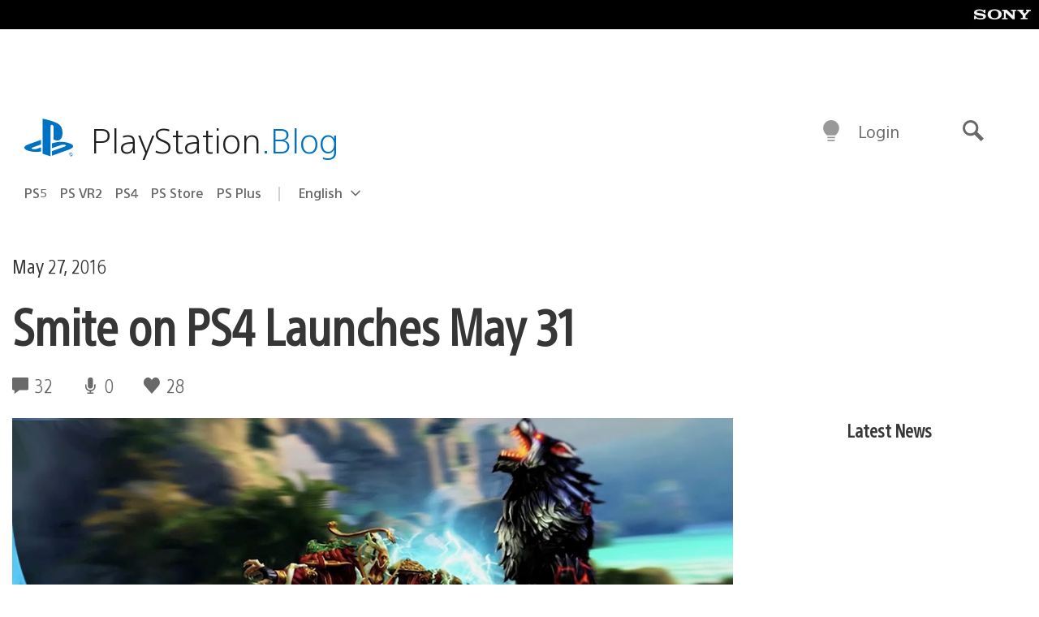

--- FILE ---
content_type: text/html; charset=UTF-8
request_url: https://blog.playstation.com/2016/05/27/smite-on-ps4-launches-may-31/
body_size: 31632
content:
<!doctype html>
<html lang="en-US" prefix="og: http://ogp.me/ns# article: http://ogp.me/ns/article#" class="no-js">
<head>
	<meta charset="UTF-8">
	<meta name="viewport" content="width=device-width, initial-scale=1, minimum-scale=1">
	<link rel="profile" href="http://gmpg.org/xfn/11">

	<script>document.documentElement.classList.remove("no-js");</script>

	<script>
		var currentDarkModeOption = localStorage.getItem( 'darkMode' );

		if ( currentDarkModeOption && currentDarkModeOption === 'dark' ) {
			document.documentElement.classList.add( 'prefers-color-mode-dark' );
		}

		if ( currentDarkModeOption && currentDarkModeOption === 'light' ) {
			document.documentElement.classList.add( 'prefers-color-mode-light' );
		}
	</script>

	<style type="text/css">
		/*! normalize.css v8.0.0 | MIT License | github.com/necolas/normalize.css */
		html{line-height:1.15;-webkit-text-size-adjust:100%}body{margin:0}link{display:none}h1{font-size:2em;margin:0.67em 0}hr{box-sizing:content-box;height:0;overflow:visible}pre{font-family:monospace, monospace;font-size:1em}a{background-color:transparent}abbr[title]{border-bottom:none;text-decoration:underline;-webkit-text-decoration:underline dotted;text-decoration:underline dotted}b,strong{font-weight:bolder}code,kbd,samp{font-family:monospace, monospace;font-size:1em}small{font-size:80%}sub,sup{font-size:75%;line-height:0;position:relative;vertical-align:baseline}sub{bottom:-0.25em}sup{top:-0.5em}img{border-style:none}button,input,optgroup,select,textarea{font-family:inherit;font-size:100%;line-height:1.15;margin:0}button,input{overflow:visible}button,select{text-transform:none}button,[type="button"],[type="reset"],[type="submit"]{-webkit-appearance:button}button::-moz-focus-inner,[type="button"]::-moz-focus-inner,[type="reset"]::-moz-focus-inner,[type="submit"]::-moz-focus-inner{border-style:none;padding:0}button:-moz-focusring,[type="button"]:-moz-focusring,[type="reset"]:-moz-focusring,[type="submit"]:-moz-focusring{outline:1px dotted ButtonText}fieldset{padding:0.35em 0.75em 0.625em}legend{box-sizing:border-box;color:inherit;display:table;max-width:100%;padding:0;white-space:normal}progress{vertical-align:baseline}textarea{overflow:auto}[type="checkbox"],[type="radio"]{box-sizing:border-box;padding:0}[type="number"]::-webkit-inner-spin-button,[type="number"]::-webkit-outer-spin-button{height:auto}[type="search"]{-webkit-appearance:textfield;outline-offset:-2px}[type="search"]::-webkit-search-decoration{-webkit-appearance:none}::-webkit-file-upload-button{-webkit-appearance:button;font:inherit}details{display:block}summary{display:list-item}template{display:none}[hidden]{display:none}
	</style>

	<script type="text/javascript" id="altis-accelerate-accelerate-js-before">
/* <![CDATA[ */
var Altis = Altis || {}; Altis.Analytics = {"Ready":false,"Loaded":false,"Consent":{"CookiePrefix":"wp_consent","Enabled":true,"Allowed":["functional","statistics-anonymous"]},"Config":{"LogEndpoint":"https:\/\/eu.accelerate.altis.cloud\/log","AppId":"a5470797cb9b49b3a8cdb698a4bbcb95","ExcludeBots":true},"Noop":true,"Data":{"Endpoint":{},"AppPackageName":"playstationblog","AppVersion":"","SiteName":"PlayStation.Blog","Attributes":{"postType":"post","postId":175325,"author":"aanderson","authorId":"1020484","blog":"https:\/\/blog.playstation.com","network":"https:\/\/blog.playstation.com\/","blogId":1,"networkId":1},"Metrics":{}},"Audiences":[{"id":4063475720,"config":{"include":"all","groups":[{"include":"any","rules":[{"field":"endpoint.Location.Country","operator":"=","value":"AR","type":"string"},{"field":"endpoint.Location.Country","operator":"=","value":"BO","type":"string"},{"field":"endpoint.Location.Country","operator":"=","value":"BR","type":"string"},{"field":"endpoint.Location.Country","operator":"=","value":"CL","type":"string"},{"field":"endpoint.Location.Country","operator":"=","value":"CO","type":"string"},{"field":"endpoint.Location.Country","operator":"=","value":"CR","type":"string"},{"field":"endpoint.Location.Country","operator":"=","value":"DO","type":"string"},{"field":"endpoint.Location.Country","operator":"=","value":"EC","type":"string"},{"field":"endpoint.Location.Country","operator":"=","value":"SV","type":"string"},{"field":"endpoint.Location.Country","operator":"=","value":"GT","type":"string"},{"field":"endpoint.Location.Country","operator":"=","value":"HN","type":"string"},{"field":"endpoint.Location.Country","operator":"=","value":"MX","type":"string"},{"field":"endpoint.Location.Country","operator":"=","value":"NI","type":"string"},{"field":"endpoint.Location.Country","operator":"=","value":"PA","type":"string"},{"field":"endpoint.Location.Country","operator":"=","value":"PY","type":"string"},{"field":"endpoint.Location.Country","operator":"=","value":"PE","type":"string"},{"field":"endpoint.Location.Country","operator":"=","value":"UY","type":"string"},{"field":"endpoint.Location.Country","operator":"=","value":"VE","type":"string"}]}]}},{"id":202360640,"config":{"include":"all","groups":[{"include":"any","rules":[{"field":"endpoint.Location.Country","operator":"=","value":"AE","type":"string"},{"field":"endpoint.Location.Country","operator":"=","value":"AD","type":"string"},{"field":"endpoint.Location.Country","operator":"=","value":"AL","type":"string"},{"field":"endpoint.Location.Country","operator":"=","value":"AM","type":"string"},{"field":"endpoint.Location.Country","operator":"=","value":"AO","type":"string"},{"field":"endpoint.Location.Country","operator":"=","value":"AT","type":"string"},{"field":"endpoint.Location.Country","operator":"=","value":"AU","type":"string"},{"field":"endpoint.Location.Country","operator":"=","value":"AZ","type":"string"},{"field":"endpoint.Location.Country","operator":"=","value":"BA","type":"string"},{"field":"endpoint.Location.Country","operator":"=","value":"BD","type":"string"},{"field":"endpoint.Location.Country","operator":"=","value":"BE","type":"string"},{"field":"endpoint.Location.Country","operator":"=","value":"BG","type":"string"},{"field":"endpoint.Location.Country","operator":"=","value":"BH","type":"string"},{"field":"endpoint.Location.Country","operator":"=","value":"BW","type":"string"},{"field":"endpoint.Location.Country","operator":"=","value":"BY","type":"string"},{"field":"endpoint.Location.Country","operator":"=","value":"CD","type":"string"},{"field":"endpoint.Location.Country","operator":"=","value":"CH","type":"string"},{"field":"endpoint.Location.Country","operator":"=","value":"CM","type":"string"},{"field":"endpoint.Location.Country","operator":"=","value":"CY","type":"string"},{"field":"endpoint.Location.Country","operator":"=","value":"CZ","type":"string"},{"field":"endpoint.Location.Country","operator":"=","value":"DE","type":"string"},{"field":"endpoint.Location.Country","operator":"=","value":"DK","type":"string"},{"field":"endpoint.Location.Country","operator":"=","value":"DJ","type":"string"},{"field":"endpoint.Location.Country","operator":"=","value":"DZ","type":"string"},{"field":"endpoint.Location.Country","operator":"=","value":"EE","type":"string"},{"field":"endpoint.Location.Country","operator":"=","value":"EG","type":"string"},{"field":"endpoint.Location.Country","operator":"=","value":"ES","type":"string"},{"field":"endpoint.Location.Country","operator":"=","value":"ET","type":"string"},{"field":"endpoint.Location.Country","operator":"=","value":"FI","type":"string"},{"field":"endpoint.Location.Country","operator":"=","value":"FJ","type":"string"},{"field":"endpoint.Location.Country","operator":"=","value":"FR","type":"string"},{"field":"endpoint.Location.Country","operator":"=","value":"GB","type":"string"},{"field":"endpoint.Location.Country","operator":"=","value":"GE","type":"string"},{"field":"endpoint.Location.Country","operator":"=","value":"GH","type":"string"},{"field":"endpoint.Location.Country","operator":"=","value":"GI","type":"string"},{"field":"endpoint.Location.Country","operator":"=","value":"GR","type":"string"},{"field":"endpoint.Location.Country","operator":"=","value":"HU","type":"string"},{"field":"endpoint.Location.Country","operator":"=","value":"HR","type":"string"},{"field":"endpoint.Location.Country","operator":"=","value":"IE","type":"string"},{"field":"endpoint.Location.Country","operator":"=","value":"IL","type":"string"},{"field":"endpoint.Location.Country","operator":"=","value":"IN","type":"string"},{"field":"endpoint.Location.Country","operator":"=","value":"IS","type":"string"},{"field":"endpoint.Location.Country","operator":"=","value":"IT","type":"string"},{"field":"endpoint.Location.Country","operator":"=","value":"JO","type":"string"},{"field":"endpoint.Location.Country","operator":"=","value":"KE","type":"string"},{"field":"endpoint.Location.Country","operator":"=","value":"KG","type":"string"},{"field":"endpoint.Location.Country","operator":"=","value":"KW","type":"string"},{"field":"endpoint.Location.Country","operator":"=","value":"KZ","type":"string"},{"field":"endpoint.Location.Country","operator":"=","value":"LB","type":"string"},{"field":"endpoint.Location.Country","operator":"=","value":"LI","type":"string"},{"field":"endpoint.Location.Country","operator":"=","value":"LT","type":"string"},{"field":"endpoint.Location.Country","operator":"=","value":"LU","type":"string"},{"field":"endpoint.Location.Country","operator":"=","value":"LV","type":"string"},{"field":"endpoint.Location.Country","operator":"=","value":"MA","type":"string"},{"field":"endpoint.Location.Country","operator":"=","value":"MC","type":"string"},{"field":"endpoint.Location.Country","operator":"=","value":"MD","type":"string"},{"field":"endpoint.Location.Country","operator":"=","value":"ME","type":"string"},{"field":"endpoint.Location.Country","operator":"=","value":"MG","type":"string"},{"field":"endpoint.Location.Country","operator":"=","value":"MK","type":"string"},{"field":"endpoint.Location.Country","operator":"=","value":"MT","type":"string"},{"field":"endpoint.Location.Country","operator":"=","value":"MU","type":"string"},{"field":"endpoint.Location.Country","operator":"=","value":"MW","type":"string"},{"field":"endpoint.Location.Country","operator":"=","value":"MZ","type":"string"},{"field":"endpoint.Location.Country","operator":"=","value":"NA","type":"string"},{"field":"endpoint.Location.Country","operator":"=","value":"NG","type":"string"},{"field":"endpoint.Location.Country","operator":"=","value":"NL","type":"string"},{"field":"endpoint.Location.Country","operator":"=","value":"NO","type":"string"},{"field":"endpoint.Location.Country","operator":"=","value":"NZ","type":"string"},{"field":"endpoint.Location.Country","operator":"=","value":"OM","type":"string"},{"field":"endpoint.Location.Country","operator":"=","value":"PG","type":"string"},{"field":"endpoint.Location.Country","operator":"=","value":"PK","type":"string"},{"field":"endpoint.Location.Country","operator":"=","value":"PL","type":"string"},{"field":"endpoint.Location.Country","operator":"=","value":"PT","type":"string"},{"field":"endpoint.Location.Country","operator":"=","value":"QA","type":"string"},{"field":"endpoint.Location.Country","operator":"=","value":"RO","type":"string"},{"field":"endpoint.Location.Country","operator":"=","value":"RS","type":"string"},{"field":"endpoint.Location.Country","operator":"=","value":"RU","type":"string"},{"field":"endpoint.Location.Country","operator":"=","value":"SA","type":"string"},{"field":"endpoint.Location.Country","operator":"=","value":"SE","type":"string"},{"field":"endpoint.Location.Country","operator":"=","value":"SI","type":"string"},{"field":"endpoint.Location.Country","operator":"=","value":"SK","type":"string"},{"field":"endpoint.Location.Country","operator":"=","value":"SM","type":"string"},{"field":"endpoint.Location.Country","operator":"=","value":"SN","type":"string"},{"field":"endpoint.Location.Country","operator":"=","value":"SO","type":"string"},{"field":"endpoint.Location.Country","operator":"=","value":"SZ","type":"string"},{"field":"endpoint.Location.Country","operator":"=","value":"TJ","type":"string"},{"field":"endpoint.Location.Country","operator":"=","value":"TM","type":"string"},{"field":"endpoint.Location.Country","operator":"=","value":"TN","type":"string"},{"field":"endpoint.Location.Country","operator":"=","value":"TR","type":"string"},{"field":"endpoint.Location.Country","operator":"=","value":"TZ","type":"string"},{"field":"endpoint.Location.Country","operator":"=","value":"UA","type":"string"},{"field":"endpoint.Location.Country","operator":"=","value":"UG","type":"string"},{"field":"endpoint.Location.Country","operator":"=","value":"UK","type":"string"},{"field":"endpoint.Location.Country","operator":"=","value":"UZ","type":"string"},{"field":"endpoint.Location.Country","operator":"=","value":"VA","type":"string"},{"field":"endpoint.Location.Country","operator":"=","value":"XK","type":"string"},{"field":"endpoint.Location.Country","operator":"=","value":"YE","type":"string"},{"field":"endpoint.Location.Country","operator":"=","value":"ZA","type":"string"},{"field":"endpoint.Location.Country","operator":"=","value":"ZM","type":"string"},{"field":"endpoint.Location.Country","operator":"=","value":"ZW","type":"string"}]}]}},{"id":493781949,"config":{"include":"all","groups":[{"include":"any","rules":[{"field":"endpoint.Location.Country","operator":"=","value":"SG","type":"string"},{"field":"endpoint.Location.Country","operator":"=","value":"ID","type":"string"},{"field":"endpoint.Location.Country","operator":"=","value":"MY","type":"string"},{"field":"endpoint.Location.Country","operator":"=","value":"TH","type":"string"},{"field":"endpoint.Location.Country","operator":"=","value":"PH","type":"string"},{"field":"endpoint.Location.Country","operator":"=","value":"VN","type":"string"}]}]}},{"id":740343651,"config":{"include":"all","groups":[{"include":"any","rules":[{"field":"endpoint.Location.Country","operator":"=","value":"AL","type":"string"},{"field":"endpoint.Location.Country","operator":"=","value":"AT","type":"string"},{"field":"endpoint.Location.Country","operator":"=","value":"BA","type":"string"},{"field":"endpoint.Location.Country","operator":"=","value":"BE","type":"string"},{"field":"endpoint.Location.Country","operator":"=","value":"BG","type":"string"},{"field":"endpoint.Location.Country","operator":"=","value":"CH","type":"string"},{"field":"endpoint.Location.Country","operator":"=","value":"CY","type":"string"},{"field":"endpoint.Location.Country","operator":"=","value":"CZ","type":"string"},{"field":"endpoint.Location.Country","operator":"=","value":"DK","type":"string"},{"field":"endpoint.Location.Country","operator":"=","value":"EE","type":"string"},{"field":"endpoint.Location.Country","operator":"=","value":"ES","type":"string"},{"field":"endpoint.Location.Country","operator":"=","value":"FI","type":"string"},{"field":"endpoint.Location.Country","operator":"=","value":"FR","type":"string"},{"field":"endpoint.Location.Country","operator":"=","value":"GB","type":"string"},{"field":"endpoint.Location.Country","operator":"=","value":"GI","type":"string"},{"field":"endpoint.Location.Country","operator":"=","value":"GR","type":"string"},{"field":"endpoint.Location.Country","operator":"=","value":"HU","type":"string"},{"field":"endpoint.Location.Country","operator":"=","value":"HR","type":"string"},{"field":"endpoint.Location.Country","operator":"=","value":"IE","type":"string"},{"field":"endpoint.Location.Country","operator":"=","value":"IL","type":"string"},{"field":"endpoint.Location.Country","operator":"=","value":"IN","type":"string"},{"field":"endpoint.Location.Country","operator":"=","value":"IS","type":"string"},{"field":"endpoint.Location.Country","operator":"=","value":"IT","type":"string"},{"field":"endpoint.Location.Country","operator":"=","value":"JO","type":"string"},{"field":"endpoint.Location.Country","operator":"=","value":"KW","type":"string"},{"field":"endpoint.Location.Country","operator":"=","value":"LB","type":"string"},{"field":"endpoint.Location.Country","operator":"=","value":"LT","type":"string"},{"field":"endpoint.Location.Country","operator":"=","value":"LU","type":"string"},{"field":"endpoint.Location.Country","operator":"=","value":"LV","type":"string"},{"field":"endpoint.Location.Country","operator":"=","value":"MA","type":"string"},{"field":"endpoint.Location.Country","operator":"=","value":"MC","type":"string"},{"field":"endpoint.Location.Country","operator":"=","value":"MD","type":"string"},{"field":"endpoint.Location.Country","operator":"=","value":"ME","type":"string"},{"field":"endpoint.Location.Country","operator":"=","value":"MK","type":"string"},{"field":"endpoint.Location.Country","operator":"=","value":"MT","type":"string"},{"field":"endpoint.Location.Country","operator":"=","value":"NL","type":"string"},{"field":"endpoint.Location.Country","operator":"=","value":"NO","type":"string"},{"field":"endpoint.Location.Country","operator":"=","value":"OM","type":"string"},{"field":"endpoint.Location.Country","operator":"=","value":"PL","type":"string"},{"field":"endpoint.Location.Country","operator":"=","value":"PT","type":"string"},{"field":"endpoint.Location.Country","operator":"=","value":"QA","type":"string"},{"field":"endpoint.Location.Country","operator":"=","value":"RO","type":"string"},{"field":"endpoint.Location.Country","operator":"=","value":"RS","type":"string"},{"field":"endpoint.Location.Country","operator":"=","value":"SE","type":"string"},{"field":"endpoint.Location.Country","operator":"=","value":"SI","type":"string"},{"field":"endpoint.Location.Country","operator":"=","value":"SK","type":"string"},{"field":"endpoint.Location.Country","operator":"=","value":"SM","type":"string"},{"field":"endpoint.Location.Country","operator":"=","value":"TR","type":"string"},{"field":"endpoint.Location.Country","operator":"=","value":"UA","type":"string"},{"field":"endpoint.Location.Country","operator":"=","value":"UK","type":"string"},{"field":"endpoint.Location.Country","operator":"=","value":"VA","type":"string"}]}]}},{"id":4079745168,"config":{"include":"all","groups":[{"include":"any","rules":[{"field":"endpoint.Location.Country","operator":"=","value":"CA","type":"string"},{"field":"endpoint.Location.Country","operator":"=","value":"US","type":"string"}]}]}},{"id":414166,"config":{"include":"all","groups":[{"include":"any","rules":[{"field":"endpoint.Location.Country","operator":"=","value":"US","type":"string"}]}]}},{"id":410476,"config":{"include":"all","groups":[{"include":"any","rules":[{"field":"endpoint.Location.Country","operator":"=","value":"GB","type":"string"},{"field":"endpoint.Location.Country","operator":"=","value":"FR","type":"string"},{"field":"endpoint.Location.Country","operator":"=","value":"IT","type":"string"},{"field":"endpoint.Location.Country","operator":"=","value":"IE","type":"string"},{"field":"endpoint.Location.Country","operator":"=","value":"DE","type":"string"},{"field":"endpoint.Location.Country","operator":"=","value":"PT","type":"string"},{"field":"endpoint.Location.Country","operator":"=","value":"ES","type":"string"}]}]}},{"id":352703,"config":{"include":"all","groups":[{"include":"any","rules":[{"field":"endpoint.Location.Country","operator":"=","value":"US","type":"string"}]}]}},{"id":382577,"config":{"include":"all","groups":[{"include":"any","rules":[{"field":"attributes.referer","operator":"*=","value":"https:\/\/t.co\/","type":"string"},{"field":"attributes.referer","operator":"*=","value":"http:\/\/m.facebook.com\/","type":"string"},{"field":"attributes.referer","operator":"*=","value":"https:\/\/lm.facebook.com\/","type":"string"},{"field":"attributes.referer","operator":"*=","value":"https:\/\/l.facebook.com\/","type":"string"},{"field":"attributes.referer","operator":"*=","value":"facebook","type":"string"},{"field":"attributes.referer","operator":"*=","value":"twitter","type":"string"},{"field":"attributes.referer","operator":"*=","value":"https:\/\/l.instagram.com\/","type":"string"},{"field":"attributes.referer","operator":"*=","value":"https:\/\/out.reddit.com\/","type":"string"},{"field":"attributes.referer","operator":"*=","value":"https:\/\/old.reddit.com\/","type":"string"}]},{"include":"any","rules":[{"field":"endpoint.Demographic.Device","operator":"!=","value":"desktop","type":"string"}]},{"include":"any","rules":[{"field":"endpoint.Location.Country","operator":"=","value":"US","type":"string"}]}]}},{"id":381190,"config":{"include":"all","groups":[{"include":"any","rules":[{"field":"endpoint.Location.Country","operator":"=","value":"NL","type":"string"}]}]}},{"id":381188,"config":{"include":"all","groups":[{"include":"any","rules":[{"field":"endpoint.Location.Country","operator":"=","value":"BE","type":"string"}]}]}},{"id":381187,"config":{"include":"all","groups":[{"include":"any","rules":[{"field":"endpoint.Location.Country","operator":"=","value":"LU","type":"string"}]}]}},{"id":381185,"config":{"include":"all","groups":[{"include":"any","rules":[{"field":"endpoint.Location.Country","operator":"=","value":"JP","type":"string"}]}]}},{"id":379087,"config":{"include":"all","groups":[{"include":"any","rules":[{"field":"endpoint.Location.Country","operator":"=","value":"VN","type":"string"}]}]}},{"id":379084,"config":{"include":"all","groups":[{"include":"any","rules":[{"field":"endpoint.Location.Country","operator":"=","value":"PH","type":"string"}]}]}},{"id":379081,"config":{"include":"all","groups":[{"include":"any","rules":[{"field":"endpoint.Location.Country","operator":"=","value":"DE","type":"string"}]}]}},{"id":379078,"config":{"include":"all","groups":[{"include":"any","rules":[{"field":"endpoint.Location.Country","operator":"=","value":"FR","type":"string"}]}]}},{"id":379075,"config":{"include":"all","groups":[{"include":"any","rules":[{"field":"endpoint.Location.Country","operator":"=","value":"ID","type":"string"}]}]}},{"id":379072,"config":{"include":"all","groups":[{"include":"any","rules":[{"field":"endpoint.Location.Country","operator":"=","value":"MY","type":"string"}]}]}},{"id":353922,"config":{"include":"all","groups":[{"include":"any","rules":[{"field":"endpoint.Location.Country","operator":"=","value":"US","type":"string"},{"field":"endpoint.Location.Country","operator":"=","value":"CA","type":"string"}]}]}},{"id":378031,"config":{"include":"all","groups":[{"include":"any","rules":[{"field":"endpoint.Location.Country","operator":"=","value":"TH","type":"string"}]}]}},{"id":378934,"config":{"include":"all","groups":[{"include":"any","rules":[{"field":"endpoint.Location.Country","operator":"=","value":"CA","type":"string"}]}]}},{"id":378481,"config":{"include":"all","groups":[{"include":"any","rules":[{"field":"endpoint.Location.Country","operator":"=","value":"SG","type":"string"}]},{"include":"any","rules":[{"field":"endpoint.Location.Country","operator":"=","value":"MY","type":"string"}]},{"include":"any","rules":[{"field":"endpoint.Location.Country","operator":"=","value":"TH","type":"string"}]},{"include":"any","rules":[{"field":"endpoint.Location.Country","operator":"=","value":"ID","type":"string"}]}]}},{"id":378033,"config":{"include":"all","groups":[{"include":"any","rules":[{"field":"endpoint.Location.Country","operator":"=","value":"SG","type":"string"},{"field":"endpoint.Location.Country","operator":"=","value":"PH","type":"string"},{"field":"endpoint.Location.Country","operator":"=","value":"VN","type":"string"}]}]}},{"id":377600,"config":{"include":"all","groups":[{"include":"any","rules":[{"field":"endpoint.Location.Country","operator":"=","value":"MY","type":"string"},{"field":"endpoint.Location.Country","operator":"=","value":"ID","type":"string"}]}]}},{"id":377599,"config":{"include":"all","groups":[{"include":"any","rules":[{"field":"endpoint.Location.Country","operator":"=","value":"SG","type":"string"},{"field":"endpoint.Location.Country","operator":"=","value":"TH","type":"string"},{"field":"endpoint.Location.Country","operator":"=","value":"PH","type":"string"},{"field":"endpoint.Location.Country","operator":"=","value":"VN","type":"string"}]}]}},{"id":377562,"config":{"include":"all","groups":[{"include":"any","rules":[{"field":"endpoint.Location.Country","operator":"=","value":"GB","type":"string"}]}]}},{"id":377546,"config":{"include":"all","groups":[{"include":"any","rules":[{"field":"endpoint.Location.Country","operator":"=","value":"GB","type":"string"},{"field":"endpoint.Location.Country","operator":"=","value":"FR","type":"string"},{"field":"endpoint.Location.Country","operator":"=","value":"DE","type":"string"},{"field":"endpoint.Location.Country","operator":"=","value":"BE","type":"string"}]}]}},{"id":365356,"config":{"include":"all","groups":[{"include":"any","rules":[{"field":"endpoint.Location.Country","operator":"=","value":"AT","type":"string"}]}]}},{"id":363937,"config":{"include":"all","groups":[{"include":"any","rules":[{"field":"endpoint.Location.Country","operator":"=","value":"BR","type":"string"}]}]}},{"id":363752,"config":{"include":"all","groups":[{"include":"any","rules":[{"field":"endpoint.Location.Country","operator":"=","value":"MX","type":"string"}]}]}},{"id":363750,"config":{"include":"all","groups":[{"include":"any","rules":[{"field":"endpoint.Location.Country","operator":"=","value":"AR","type":"string"},{"field":"endpoint.Location.Country","operator":"=","value":"BO","type":"string"},{"field":"endpoint.Location.Country","operator":"=","value":"CL","type":"string"},{"field":"endpoint.Location.Country","operator":"=","value":"CO","type":"string"},{"field":"endpoint.Location.Country","operator":"=","value":"CR","type":"string"},{"field":"endpoint.Location.Country","operator":"=","value":"DO","type":"string"},{"field":"endpoint.Location.Country","operator":"=","value":"EC","type":"string"},{"field":"endpoint.Location.Country","operator":"=","value":"SV","type":"string"},{"field":"endpoint.Location.Country","operator":"=","value":"GT","type":"string"},{"field":"endpoint.Location.Country","operator":"=","value":"HN","type":"string"},{"field":"endpoint.Location.Country","operator":"=","value":"MX","type":"string"},{"field":"endpoint.Location.Country","operator":"=","value":"NI","type":"string"},{"field":"endpoint.Location.Country","operator":"=","value":"PA","type":"string"},{"field":"endpoint.Location.Country","operator":"=","value":"PE","type":"string"},{"field":"endpoint.Location.Country","operator":"=","value":"VE","type":"string"},{"field":"endpoint.Location.Country","operator":"=","value":"PY","type":"string"},{"field":"endpoint.Location.Country","operator":"=","value":"UY","type":"string"}]}]}},{"id":363747,"config":{"include":"all","groups":[{"include":"any","rules":[{"field":"endpoint.Location.Country","operator":"=","value":"AR","type":"string"},{"field":"endpoint.Location.Country","operator":"=","value":"BO","type":"string"},{"field":"endpoint.Location.Country","operator":"=","value":"BR","type":"string"},{"field":"endpoint.Location.Country","operator":"=","value":"CL","type":"string"},{"field":"endpoint.Location.Country","operator":"=","value":"CO","type":"string"},{"field":"endpoint.Location.Country","operator":"=","value":"CR","type":"string"},{"field":"endpoint.Location.Country","operator":"=","value":"DO","type":"string"},{"field":"endpoint.Location.Country","operator":"=","value":"EC","type":"string"},{"field":"endpoint.Location.Country","operator":"=","value":"SV","type":"string"},{"field":"endpoint.Location.Country","operator":"=","value":"GT","type":"string"},{"field":"endpoint.Location.Country","operator":"=","value":"HN","type":"string"},{"field":"endpoint.Location.Country","operator":"=","value":"NI","type":"string"},{"field":"endpoint.Location.Country","operator":"=","value":"PA","type":"string"},{"field":"endpoint.Location.Country","operator":"=","value":"PE","type":"string"},{"field":"endpoint.Location.Country","operator":"=","value":"VE","type":"string"},{"field":"endpoint.Location.Country","operator":"=","value":"PY","type":"string"},{"field":"endpoint.Location.Country","operator":"=","value":"UY","type":"string"}]}]}},{"id":363745,"config":{"include":"any","groups":[{"include":"any","rules":[{"field":"endpoint.Location.Country","operator":"=","value":"AR","type":"string"},{"field":"endpoint.Location.Country","operator":"=","value":"BO","type":"string"},{"field":"endpoint.Location.Country","operator":"=","value":"BR","type":"string"},{"field":"endpoint.Location.Country","operator":"=","value":"CL","type":"string"},{"field":"endpoint.Location.Country","operator":"=","value":"CO","type":"string"},{"field":"endpoint.Location.Country","operator":"=","value":"CR","type":"string"},{"field":"endpoint.Location.Country","operator":"=","value":"DO","type":"string"},{"field":"endpoint.Location.Country","operator":"=","value":"EC","type":"string"},{"field":"endpoint.Location.Country","operator":"=","value":"SV","type":"string"},{"field":"endpoint.Location.Country","operator":"=","value":"GT","type":"string"},{"field":"endpoint.Location.Country","operator":"=","value":"HN","type":"string"},{"field":"endpoint.Location.Country","operator":"=","value":"MX","type":"string"},{"field":"endpoint.Location.Country","operator":"=","value":"NI","type":"string"},{"field":"endpoint.Location.Country","operator":"=","value":"PA","type":"string"},{"field":"endpoint.Location.Country","operator":"=","value":"PE","type":"string"},{"field":"endpoint.Location.Country","operator":"=","value":"VE","type":"string"},{"field":"endpoint.Location.Country","operator":"=","value":"PY","type":"string"},{"field":"endpoint.Location.Country","operator":"=","value":"UY","type":"string"}]}]}},{"id":352757,"config":{"include":"all","groups":[{"include":"any","rules":[{"field":"endpoint.Demographic.Model","operator":"=","value":"Chrome","type":"string"}]}]}},{"id":352737,"config":{"include":"all","groups":[{"include":"any","rules":[{"field":"endpoint.Location.Country","operator":"!=","value":"US","type":"string"}]}]}},{"id":352708,"config":{"include":"all","groups":[{"include":"any","rules":[{"field":"endpoint.Location.Country","operator":"=","value":"AT","type":"string"},{"field":"endpoint.Location.Country","operator":"=","value":"BE","type":"string"},{"field":"endpoint.Location.Country","operator":"=","value":"BG","type":"string"},{"field":"endpoint.Location.Country","operator":"=","value":"HR","type":"string"},{"field":"endpoint.Location.Country","operator":"=","value":"CY","type":"string"},{"field":"endpoint.Location.Country","operator":"=","value":"CZ","type":"string"},{"field":"endpoint.Location.Country","operator":"=","value":"DK","type":"string"},{"field":"endpoint.Location.Country","operator":"=","value":"EE","type":"string"},{"field":"endpoint.Location.Country","operator":"=","value":"FI","type":"string"},{"field":"endpoint.Location.Country","operator":"=","value":"FR","type":"string"},{"field":"endpoint.Location.Country","operator":"=","value":"DE","type":"string"},{"field":"endpoint.Location.Country","operator":"=","value":"GR","type":"string"},{"field":"endpoint.Location.Country","operator":"=","value":"HU","type":"string"},{"field":"endpoint.Location.Country","operator":"=","value":"IE","type":"string"},{"field":"endpoint.Location.Country","operator":"=","value":"IT","type":"string"},{"field":"endpoint.Location.Country","operator":"=","value":"LV","type":"string"},{"field":"endpoint.Location.Country","operator":"=","value":"LT","type":"string"},{"field":"endpoint.Location.Country","operator":"=","value":"LU","type":"string"},{"field":"endpoint.Location.Country","operator":"=","value":"MT","type":"string"},{"field":"endpoint.Location.Country","operator":"=","value":"NL","type":"string"},{"field":"endpoint.Location.Country","operator":"=","value":"PL","type":"string"},{"field":"endpoint.Location.Country","operator":"=","value":"PT","type":"string"},{"field":"endpoint.Location.Country","operator":"=","value":"RO","type":"string"},{"field":"endpoint.Location.Country","operator":"=","value":"SK","type":"string"},{"field":"endpoint.Location.Country","operator":"=","value":"SI","type":"string"},{"field":"endpoint.Location.Country","operator":"=","value":"ES","type":"string"},{"field":"endpoint.Location.Country","operator":"=","value":"SE","type":"string"}]}]}},{"id":352707,"config":{"include":"all","groups":[{"include":"any","rules":[{"field":"endpoint.Location.Country","operator":"=","value":"AT","type":"string"},{"field":"endpoint.Location.Country","operator":"=","value":"BE","type":"string"},{"field":"endpoint.Location.Country","operator":"=","value":"BG","type":"string"},{"field":"endpoint.Location.Country","operator":"=","value":"HR","type":"string"},{"field":"endpoint.Location.Country","operator":"=","value":"CY","type":"string"},{"field":"endpoint.Location.Country","operator":"=","value":"CZ","type":"string"},{"field":"endpoint.Location.Country","operator":"=","value":"DK","type":"string"},{"field":"endpoint.Location.Country","operator":"=","value":"EE","type":"string"},{"field":"endpoint.Location.Country","operator":"=","value":"FI","type":"string"},{"field":"endpoint.Location.Country","operator":"=","value":"FR","type":"string"},{"field":"endpoint.Location.Country","operator":"=","value":"DE","type":"string"},{"field":"endpoint.Location.Country","operator":"=","value":"GR","type":"string"},{"field":"endpoint.Location.Country","operator":"=","value":"HU","type":"string"},{"field":"endpoint.Location.Country","operator":"=","value":"IE","type":"string"},{"field":"endpoint.Location.Country","operator":"=","value":"IT","type":"string"},{"field":"endpoint.Location.Country","operator":"=","value":"LV","type":"string"},{"field":"endpoint.Location.Country","operator":"=","value":"LT","type":"string"},{"field":"endpoint.Location.Country","operator":"=","value":"LU","type":"string"},{"field":"endpoint.Location.Country","operator":"=","value":"MT","type":"string"},{"field":"endpoint.Location.Country","operator":"=","value":"NL","type":"string"},{"field":"endpoint.Location.Country","operator":"=","value":"PL","type":"string"},{"field":"endpoint.Location.Country","operator":"=","value":"PT","type":"string"},{"field":"endpoint.Location.Country","operator":"=","value":"RO","type":"string"},{"field":"endpoint.Location.Country","operator":"=","value":"SK","type":"string"},{"field":"endpoint.Location.Country","operator":"=","value":"SI","type":"string"},{"field":"endpoint.Location.Country","operator":"=","value":"ES","type":"string"},{"field":"endpoint.Location.Country","operator":"=","value":"SE","type":"string"},{"field":"endpoint.Location.Country","operator":"=","value":"AL","type":"string"},{"field":"endpoint.Location.Country","operator":"=","value":"AD","type":"string"},{"field":"endpoint.Location.Country","operator":"=","value":"AM","type":"string"},{"field":"endpoint.Location.Country","operator":"=","value":"BY","type":"string"},{"field":"endpoint.Location.Country","operator":"=","value":"BA","type":"string"},{"field":"endpoint.Location.Country","operator":"=","value":"FO","type":"string"},{"field":"endpoint.Location.Country","operator":"=","value":"GE","type":"string"},{"field":"endpoint.Location.Country","operator":"=","value":"GI","type":"string"},{"field":"endpoint.Location.Country","operator":"=","value":"IS","type":"string"},{"field":"endpoint.Location.Country","operator":"=","value":"IM","type":"string"},{"field":"endpoint.Location.Country","operator":"=","value":"XK","type":"string"},{"field":"endpoint.Location.Country","operator":"=","value":"LI","type":"string"},{"field":"endpoint.Location.Country","operator":"=","value":"MK","type":"string"},{"field":"endpoint.Location.Country","operator":"=","value":"MD","type":"string"},{"field":"endpoint.Location.Country","operator":"=","value":"MC","type":"string"},{"field":"endpoint.Location.Country","operator":"=","value":"ME","type":"string"},{"field":"endpoint.Location.Country","operator":"=","value":"NO","type":"string"},{"field":"endpoint.Location.Country","operator":"=","value":"RU","type":"string"},{"field":"endpoint.Location.Country","operator":"=","value":"SM","type":"string"},{"field":"endpoint.Location.Country","operator":"=","value":"RS","type":"string"},{"field":"endpoint.Location.Country","operator":"=","value":"CH","type":"string"},{"field":"endpoint.Location.Country","operator":"=","value":"TR","type":"string"},{"field":"endpoint.Location.Country","operator":"=","value":"UA","type":"string"},{"field":"endpoint.Location.Country","operator":"=","value":"GB","type":"string"}]}]}}]};Altis.Analytics.onReady = function ( callback ) {if ( Altis.Analytics.Ready ) {callback();} else {window.addEventListener( 'altis.analytics.ready', callback );}};Altis.Analytics.onLoad = function ( callback ) {if ( Altis.Analytics.Loaded ) {callback();} else {window.addEventListener( 'altis.analytics.loaded', callback );}};
/* ]]> */
</script>
<script type="text/javascript" src="https://eu.accelerate.altis.cloud/accelerate.3.5.4.js?ver=742555c4efe26ae46d873da240fac7a6" id="altis-accelerate-accelerate-js" async></script>
<script type="text/javascript" id="altis-accelerate-experiments-js-before">
/* <![CDATA[ */
window.Altis = window.Altis || {};window.Altis.Analytics = window.Altis.Analytics || {};window.Altis.Analytics.Experiments = window.Altis.Analytics.Experiments || {};window.Altis.Analytics.Experiments.BuildURL = "https:\/\/blog.playstation.com\/content\/mu-plugins\/altis-accelerate\/build";window.Altis.Analytics.Experiments.Goals = {"engagement":{"name":"engagement","event":"click","label":"Engagement (Default)","selector":"a,input[type=\"button\"],input[type=\"submit\"],input[type=\"image\"],button,area","closest":null,"args":{"validation_message":"You need to add at least one clickable element or a form to track conversions."}},"click_any_link":{"name":"click_any_link","event":"click","label":"Click on any link","selector":"a","closest":null,"args":{"validation_message":"You need to add at least one link to this content to track conversions."}},"submit_form":{"name":"submit_form","event":"submit","label":"Submit a form","selector":"form","closest":null,"args":{"validation_message":"You need to add a form to this content to track conversions."}}};
/* ]]> */
</script>
<script type="text/javascript" src="https://blog.playstation.com/content/mu-plugins/altis-accelerate/build/experiments.c96876bd.js?ver=742555c4efe26ae46d873da240fac7a6" id="altis-accelerate-experiments-js" async></script>
<title>Smite on PS4 Launches May 31 &#8211; PlayStation.Blog</title>
<meta name='robots' content='max-image-preview:large' />
<link rel='preconnect' href='https://cdn.cookielaw.org' />
<link rel="alternate" type="application/rss+xml" title="PlayStation.Blog &raquo; Feed" href="http://feeds.feedburner.com/psblog" />
<link rel="alternate" type="application/rss+xml" title="PlayStation.Blog &raquo; Comments Feed" href="http://feeds.feedburner.com/psblog" />
<link rel="alternate" type="application/rss+xml" title="PlayStation.Blog &raquo; Smite on PS4 Launches May 31 Comments Feed" href="https://blog.playstation.com/2016/05/27/smite-on-ps4-launches-may-31/feed/" />
<style id='classic-theme-styles-inline-css' type='text/css'>
/*! This file is auto-generated */
.wp-block-button__link{color:#fff;background-color:#32373c;border-radius:9999px;box-shadow:none;text-decoration:none;padding:calc(.667em + 2px) calc(1.333em + 2px);font-size:1.125em}.wp-block-file__button{background:#32373c;color:#fff;text-decoration:none}
</style>
<style id='global-styles-inline-css' type='text/css'>
:root{--wp--preset--aspect-ratio--square: 1;--wp--preset--aspect-ratio--4-3: 4/3;--wp--preset--aspect-ratio--3-4: 3/4;--wp--preset--aspect-ratio--3-2: 3/2;--wp--preset--aspect-ratio--2-3: 2/3;--wp--preset--aspect-ratio--16-9: 16/9;--wp--preset--aspect-ratio--9-16: 9/16;--wp--preset--color--black: #1f1f1f;--wp--preset--color--cyan-bluish-gray: #abb8c3;--wp--preset--color--white: #fff;--wp--preset--color--pale-pink: #f78da7;--wp--preset--color--vivid-red: #cf2e2e;--wp--preset--color--luminous-vivid-orange: #ff6900;--wp--preset--color--luminous-vivid-amber: #fcb900;--wp--preset--color--light-green-cyan: #7bdcb5;--wp--preset--color--vivid-green-cyan: #00d084;--wp--preset--color--pale-cyan-blue: #8ed1fc;--wp--preset--color--vivid-cyan-blue: #0693e3;--wp--preset--color--vivid-purple: #9b51e0;--wp--preset--color--dark-grey: #363636;--wp--preset--color--grey: #999;--wp--preset--color--satin-blue: #0072c3;--wp--preset--color--light-blue: #00a2ff;--wp--preset--color--dark-blue: #002f67;--wp--preset--color--pale-blue: var( --pale-blue );--wp--preset--gradient--vivid-cyan-blue-to-vivid-purple: linear-gradient(135deg,rgba(6,147,227,1) 0%,rgb(155,81,224) 100%);--wp--preset--gradient--light-green-cyan-to-vivid-green-cyan: linear-gradient(135deg,rgb(122,220,180) 0%,rgb(0,208,130) 100%);--wp--preset--gradient--luminous-vivid-amber-to-luminous-vivid-orange: linear-gradient(135deg,rgba(252,185,0,1) 0%,rgba(255,105,0,1) 100%);--wp--preset--gradient--luminous-vivid-orange-to-vivid-red: linear-gradient(135deg,rgba(255,105,0,1) 0%,rgb(207,46,46) 100%);--wp--preset--gradient--very-light-gray-to-cyan-bluish-gray: linear-gradient(135deg,rgb(238,238,238) 0%,rgb(169,184,195) 100%);--wp--preset--gradient--cool-to-warm-spectrum: linear-gradient(135deg,rgb(74,234,220) 0%,rgb(151,120,209) 20%,rgb(207,42,186) 40%,rgb(238,44,130) 60%,rgb(251,105,98) 80%,rgb(254,248,76) 100%);--wp--preset--gradient--blush-light-purple: linear-gradient(135deg,rgb(255,206,236) 0%,rgb(152,150,240) 100%);--wp--preset--gradient--blush-bordeaux: linear-gradient(135deg,rgb(254,205,165) 0%,rgb(254,45,45) 50%,rgb(107,0,62) 100%);--wp--preset--gradient--luminous-dusk: linear-gradient(135deg,rgb(255,203,112) 0%,rgb(199,81,192) 50%,rgb(65,88,208) 100%);--wp--preset--gradient--pale-ocean: linear-gradient(135deg,rgb(255,245,203) 0%,rgb(182,227,212) 50%,rgb(51,167,181) 100%);--wp--preset--gradient--electric-grass: linear-gradient(135deg,rgb(202,248,128) 0%,rgb(113,206,126) 100%);--wp--preset--gradient--midnight: linear-gradient(135deg,rgb(2,3,129) 0%,rgb(40,116,252) 100%);--wp--preset--font-size--small: 13px;--wp--preset--font-size--medium: 20px;--wp--preset--font-size--large: 36px;--wp--preset--font-size--x-large: 42px;--wp--preset--spacing--20: 0.44rem;--wp--preset--spacing--30: 0.67rem;--wp--preset--spacing--40: 1rem;--wp--preset--spacing--50: 1.5rem;--wp--preset--spacing--60: 2.25rem;--wp--preset--spacing--70: 3.38rem;--wp--preset--spacing--80: 5.06rem;--wp--preset--shadow--natural: 6px 6px 9px rgba(0, 0, 0, 0.2);--wp--preset--shadow--deep: 12px 12px 50px rgba(0, 0, 0, 0.4);--wp--preset--shadow--sharp: 6px 6px 0px rgba(0, 0, 0, 0.2);--wp--preset--shadow--outlined: 6px 6px 0px -3px rgba(255, 255, 255, 1), 6px 6px rgba(0, 0, 0, 1);--wp--preset--shadow--crisp: 6px 6px 0px rgba(0, 0, 0, 1);}:where(.is-layout-flex){gap: 0.5em;}:where(.is-layout-grid){gap: 0.5em;}body .is-layout-flex{display: flex;}.is-layout-flex{flex-wrap: wrap;align-items: center;}.is-layout-flex > :is(*, div){margin: 0;}body .is-layout-grid{display: grid;}.is-layout-grid > :is(*, div){margin: 0;}:where(.wp-block-columns.is-layout-flex){gap: 2em;}:where(.wp-block-columns.is-layout-grid){gap: 2em;}:where(.wp-block-post-template.is-layout-flex){gap: 1.25em;}:where(.wp-block-post-template.is-layout-grid){gap: 1.25em;}.has-black-color{color: var(--wp--preset--color--black) !important;}.has-cyan-bluish-gray-color{color: var(--wp--preset--color--cyan-bluish-gray) !important;}.has-white-color{color: var(--wp--preset--color--white) !important;}.has-pale-pink-color{color: var(--wp--preset--color--pale-pink) !important;}.has-vivid-red-color{color: var(--wp--preset--color--vivid-red) !important;}.has-luminous-vivid-orange-color{color: var(--wp--preset--color--luminous-vivid-orange) !important;}.has-luminous-vivid-amber-color{color: var(--wp--preset--color--luminous-vivid-amber) !important;}.has-light-green-cyan-color{color: var(--wp--preset--color--light-green-cyan) !important;}.has-vivid-green-cyan-color{color: var(--wp--preset--color--vivid-green-cyan) !important;}.has-pale-cyan-blue-color{color: var(--wp--preset--color--pale-cyan-blue) !important;}.has-vivid-cyan-blue-color{color: var(--wp--preset--color--vivid-cyan-blue) !important;}.has-vivid-purple-color{color: var(--wp--preset--color--vivid-purple) !important;}.has-black-background-color{background-color: var(--wp--preset--color--black) !important;}.has-cyan-bluish-gray-background-color{background-color: var(--wp--preset--color--cyan-bluish-gray) !important;}.has-white-background-color{background-color: var(--wp--preset--color--white) !important;}.has-pale-pink-background-color{background-color: var(--wp--preset--color--pale-pink) !important;}.has-vivid-red-background-color{background-color: var(--wp--preset--color--vivid-red) !important;}.has-luminous-vivid-orange-background-color{background-color: var(--wp--preset--color--luminous-vivid-orange) !important;}.has-luminous-vivid-amber-background-color{background-color: var(--wp--preset--color--luminous-vivid-amber) !important;}.has-light-green-cyan-background-color{background-color: var(--wp--preset--color--light-green-cyan) !important;}.has-vivid-green-cyan-background-color{background-color: var(--wp--preset--color--vivid-green-cyan) !important;}.has-pale-cyan-blue-background-color{background-color: var(--wp--preset--color--pale-cyan-blue) !important;}.has-vivid-cyan-blue-background-color{background-color: var(--wp--preset--color--vivid-cyan-blue) !important;}.has-vivid-purple-background-color{background-color: var(--wp--preset--color--vivid-purple) !important;}.has-black-border-color{border-color: var(--wp--preset--color--black) !important;}.has-cyan-bluish-gray-border-color{border-color: var(--wp--preset--color--cyan-bluish-gray) !important;}.has-white-border-color{border-color: var(--wp--preset--color--white) !important;}.has-pale-pink-border-color{border-color: var(--wp--preset--color--pale-pink) !important;}.has-vivid-red-border-color{border-color: var(--wp--preset--color--vivid-red) !important;}.has-luminous-vivid-orange-border-color{border-color: var(--wp--preset--color--luminous-vivid-orange) !important;}.has-luminous-vivid-amber-border-color{border-color: var(--wp--preset--color--luminous-vivid-amber) !important;}.has-light-green-cyan-border-color{border-color: var(--wp--preset--color--light-green-cyan) !important;}.has-vivid-green-cyan-border-color{border-color: var(--wp--preset--color--vivid-green-cyan) !important;}.has-pale-cyan-blue-border-color{border-color: var(--wp--preset--color--pale-cyan-blue) !important;}.has-vivid-cyan-blue-border-color{border-color: var(--wp--preset--color--vivid-cyan-blue) !important;}.has-vivid-purple-border-color{border-color: var(--wp--preset--color--vivid-purple) !important;}.has-vivid-cyan-blue-to-vivid-purple-gradient-background{background: var(--wp--preset--gradient--vivid-cyan-blue-to-vivid-purple) !important;}.has-light-green-cyan-to-vivid-green-cyan-gradient-background{background: var(--wp--preset--gradient--light-green-cyan-to-vivid-green-cyan) !important;}.has-luminous-vivid-amber-to-luminous-vivid-orange-gradient-background{background: var(--wp--preset--gradient--luminous-vivid-amber-to-luminous-vivid-orange) !important;}.has-luminous-vivid-orange-to-vivid-red-gradient-background{background: var(--wp--preset--gradient--luminous-vivid-orange-to-vivid-red) !important;}.has-very-light-gray-to-cyan-bluish-gray-gradient-background{background: var(--wp--preset--gradient--very-light-gray-to-cyan-bluish-gray) !important;}.has-cool-to-warm-spectrum-gradient-background{background: var(--wp--preset--gradient--cool-to-warm-spectrum) !important;}.has-blush-light-purple-gradient-background{background: var(--wp--preset--gradient--blush-light-purple) !important;}.has-blush-bordeaux-gradient-background{background: var(--wp--preset--gradient--blush-bordeaux) !important;}.has-luminous-dusk-gradient-background{background: var(--wp--preset--gradient--luminous-dusk) !important;}.has-pale-ocean-gradient-background{background: var(--wp--preset--gradient--pale-ocean) !important;}.has-electric-grass-gradient-background{background: var(--wp--preset--gradient--electric-grass) !important;}.has-midnight-gradient-background{background: var(--wp--preset--gradient--midnight) !important;}.has-small-font-size{font-size: var(--wp--preset--font-size--small) !important;}.has-medium-font-size{font-size: var(--wp--preset--font-size--medium) !important;}.has-large-font-size{font-size: var(--wp--preset--font-size--large) !important;}.has-x-large-font-size{font-size: var(--wp--preset--font-size--x-large) !important;}
:where(.wp-block-post-template.is-layout-flex){gap: 1.25em;}:where(.wp-block-post-template.is-layout-grid){gap: 1.25em;}
:where(.wp-block-columns.is-layout-flex){gap: 2em;}:where(.wp-block-columns.is-layout-grid){gap: 2em;}
:root :where(.wp-block-pullquote){font-size: 1.5em;line-height: 1.6;}
</style>
<link rel='stylesheet' id='1b0fd6df7fce86818b00b323539e6cb8-css' integrity='sha384-xFUDp/EkncdIOxQVD+eAwevr9ngEYoY5RhPUrdi84QfY7PtZEJz76g2Vl0L02X/U' href='https://blog.playstation.com/content/themes/playstation-2018/css/c598390f7bbb52fd59bf-main.css' type='text/css' media='all' />
<link rel='stylesheet' id='5db220e71f01d26129370e1ae7341d2c-css' integrity='sha384-7qSCtNZ5uZZFHdCT9oek0ADNGS4hd38qrfSCFLowigHtx3KyKTygpkt1XIhQ4kI/' href='https://blog.playstation.com/content/themes/playstation-2018/css/c598390f7bbb52fd59bf-singular.css' type='text/css' media='all' />
<script type="text/javascript" src="https://cdn.cookielaw.org/consent/0194a27f-57a3-7617-afa7-86ca2a2123a3/OtAutoBlock.js?ver=1.0" id="onetrust-cookie-notice-js"></script>
<script type="text/javascript" src="https://cdn.cookielaw.org/scripttemplates/otSDKStub.js?ver=1.0" id="onetrust-stub-js" data-domain-script="0194a27f-57a3-7617-afa7-86ca2a2123a3"></script>
<script type="text/javascript" id="onetrust-stub-js-after">
/* <![CDATA[ */
	const onUserData = new Promise( ( resolve ) => {
		window.addEventListener( 'noUserData', () => {
			resolve( {
				id: null,
				plus: null
			} );
		} );

		window.addEventListener( 'getUserData', ( data ) => {
			userData = data.detail;

			resolve( {
				id: userData?.psnID,
				plus: userData?.psPlus
			} );
		} );
	} );

	window.OptanonWrapper = () => {
		// Convert categories to array.
		const categories = window.OnetrustActiveGroups.split( ',' ).reduce( ( array, e ) => {
			if ( e ) {
				array.push( e );
			}
			return array;
		}, [] );

		const targetingGroupId = 'C0004';
		const performanceGroupId = 'C0002';
		const youTubeGroupId = 'SEU21';

		// Check if the targeting category was consented to.
		if ( categories.includes( targetingGroupId ) ) {
			window.Altis.Analytics.Noop = false;
				if ( ! document.getElementById( 'psn-ga4' ) ) {
		const scriptTag = document.createElement( 'script' );
		scriptTag.setAttribute( 'id', 'psn-ga4' );
		scriptTag.setAttribute( 'src', 'https://www.googletagmanager.com/gtag/js?id=G-FRX46FGGB7' );
		scriptTag.setAttribute( 'type', 'text/javascript' );
		scriptTag.setAttribute( 'async', '' );

		document.head.appendChild( scriptTag );
	}

	window.dataLayer = window.dataLayer || [];
	function gtag(){dataLayer.push(arguments);}
	gtag('js', new Date());
	gtag('config', 'G-FRX46FGGB7', {});
		(function(i,s,o,g,r,a,m){i['GoogleAnalyticsObject']=r;i[r]=i[r]||function(){(i[r].q=i[r].q||[]).push(arguments)},i[r].l=1*new Date();a=s.createElement(o),m=s.getElementsByTagName(o)[0];a.async=1;a.src=g;m.parentNode.insertBefore(a,m)})(window,document,'script','https://www.google-analytics.com/analytics.js','ga');
	ga('create', 'UA-1795022-1', 'auto');
	ga('send', 'pageview');
			}

		// Check if the performance category was consented to.
		if ( categories.includes( performanceGroupId ) ) {
					if ( ! document.getElementById( 'adobe-analytics' ) ) {
			const scriptTag = document.createElement( 'script' );
			scriptTag.setAttribute( 'id', 'adobe-analytics' );
			scriptTag.setAttribute( 'src', '//assets.adobedtm.com/3dc13bcabc29/51371216b955/launch-e57e603e27e9.min.js' );
			scriptTag.setAttribute( 'type', 'text/javascript' );
			scriptTag.setAttribute( 'async', '' );

			document.head.appendChild( scriptTag );
		}

		onUserData.then( ( user ) => {
			DataLayer.default.pageview({
				primaryCategory: psnAnalytics.primaryCategory,
				pageTypes: {
					'/': 'list',
					'/page/*': 'list',
					'/tag/*': 'list',
					'/category/*': 'list',
					'$//(\/[12]\d{3}\/(0[1-9]|1[0-2])\/(0[1-9]|[12]\d|3[01]))\/(.*)/gi': 'detail',
				},
				app: {
					env: psnAnalytics.app.env,
					name: 'blog',
					version: psnAnalytics.app.version
				},
				locale: psnAnalytics.locale,
				user: user
			} );
		} );

		if ( psnAnalytics.search ) {
			DataLayer.default.search( psnAnalytics.search );
		}
				}

		// Add body class if the YouTube category was consented to.
		if ( categories.includes( youTubeGroupId ) ) {
			document.body.classList.add( 'onetrust-youtube-consent' );
		} else {
			document.body.classList.remove( 'onetrust-youtube-consent' );
		}

		const consentEvent = new CustomEvent( 'wp_listen_for_consent_change', {
			detail: {
				statistics: categories.includes( youTubeGroupId ) ? 'allow' : 'deny'
			},
		} );

		document.dispatchEvent( consentEvent );
	}
	
/* ]]> */
</script>
<link rel="https://api.w.org/" href="https://blog.playstation.com/wp-json/" /><link rel="alternate" title="JSON" type="application/json" href="https://blog.playstation.com/wp-json/wp/v2/posts/175325" /><link rel="EditURI" type="application/rsd+xml" title="RSD" href="https://blog.playstation.com/xmlrpc.php?rsd" />

<link rel="canonical" href="https://blog.playstation.com/2016/05/27/smite-on-ps4-launches-may-31/" />
<link rel='shortlink' href='https://blog.playstation.com/?p=175325' />
<link rel="alternate" title="oEmbed (JSON)" type="application/json+oembed" href="https://blog.playstation.com/wp-json/oembed/1.0/embed?url=https%3A%2F%2Fblog.playstation.com%2F2016%2F05%2F27%2Fsmite-on-ps4-launches-may-31%2F" />
<link rel="alternate" title="oEmbed (XML)" type="text/xml+oembed" href="https://blog.playstation.com/wp-json/oembed/1.0/embed?url=https%3A%2F%2Fblog.playstation.com%2F2016%2F05%2F27%2Fsmite-on-ps4-launches-may-31%2F&#038;format=xml" />
<meta property="og:title" name="og:title" content="Smite on PS4 Launches May 31" />
<meta property="og:type" name="og:type" content="article" />
<meta property="og:image" name="og:image" content="https://blog.playstation.com/tachyon/2016/05/25074310265_241d2e1278_z.jpg" />
<meta property="og:url" name="og:url" content="https://blog.playstation.com/2016/05/27/smite-on-ps4-launches-may-31/" />
<meta property="og:description" name="og:description" content="It’s official –Smite, the world’s No. 1 action MOBA, will exit beta and launch May 31st on PS4." />
<meta property="og:locale" name="og:locale" content="en_US" />
<meta property="og:site_name" name="og:site_name" content="PlayStation.Blog" />
<meta property="twitter:card" name="twitter:card" content="summary_large_image" />
<meta property="description" name="description" content="It’s official –Smite, the world’s No. 1 action MOBA, will exit beta and launch May 31st on PS4." />
<meta property="article:tag" name="article:tag" content="Hirez Studios" />
<meta property="article:tag" name="article:tag" content="PlayStation Games" />
<meta property="article:tag" name="article:tag" content="Smite" />
<meta property="article:section" name="article:section" content="PS4" />
<meta property="article:published_time" name="article:published_time" content="2016-05-27T08:01:56-07:00" />
<meta property="article:modified_time" name="article:modified_time" content="2016-05-27T08:01:56-07:00" />
<meta property="article:author" name="article:author" content="https://blog.playstation.com/author/aanderson/" />
	<link rel="stylesheet" href="https://blog.playstation.com/content/themes/playstation-2018/css/c598390f7bbb52fd59bf-fonts.css" media="print" onload="this.media='all'; this.onload=null;">
	<link rel="icon" href="https://blog.playstation.com/tachyon/2019/03/cropped-pslogo.png?fit=32%2C32" sizes="32x32" />
<link rel="icon" href="https://blog.playstation.com/tachyon/2019/03/cropped-pslogo.png?fit=192%2C192" sizes="192x192" />
<link rel="apple-touch-icon" href="https://blog.playstation.com/tachyon/2019/03/cropped-pslogo.png?fit=180%2C180" />
<meta name="msapplication-TileImage" content="https://blog.playstation.com/tachyon/2019/03/cropped-pslogo.png?fit=270%2C270" />
		<style type="text/css" id="wp-custom-css">
			section.error-404 {
	background-position: center center !important;
}		</style>
		</head>

<body class="wp-singular post-template-default single single-post postid-175325 single-format-standard wp-theme-playstation-2018">
<div id="page" class="site">
	<a class="skip-link screen-reader-text" href="#primary">Skip to content</a>

	
		<div class="pre-header">
		<div class="sony-banner">
	<a href="https://www.playstation.com"><img src="https://blog.playstation.com/content/themes/playstation-2018/images/sonylogo-2x.jpg" alt="playstation.com" class="sony-logo" /></a>
</div>
<div class="page-banner ">
	
<template data-fallback data-parent-id="164ff6af-dcf9-42cb-9cf1-78901e956609"><img fetchpriority="high" src="https://blog.playstation.com/tachyon/2026/01/f48e54dccac01ba19b4710e23cd0cff8fd1addaa.png?resize=1900%2C470&#038;crop_strategy=smart" class="page-banner__takeover-img geolocated-header-image wp-image-414402" srcset="https://blog.playstation.com/tachyon/2026/01/f48e54dccac01ba19b4710e23cd0cff8fd1addaa.png?resize=1900%2C470&amp;crop_strategy=smart&amp;zoom=1 1900w, https://blog.playstation.com/tachyon/2026/01/f48e54dccac01ba19b4710e23cd0cff8fd1addaa.png?resize=1900%2C470&amp;crop_strategy=smart&amp;zoom=0.99 1881w, https://blog.playstation.com/tachyon/2026/01/f48e54dccac01ba19b4710e23cd0cff8fd1addaa.png?resize=1900%2C470&amp;crop_strategy=smart&amp;zoom=0.75 1425w, https://blog.playstation.com/tachyon/2026/01/f48e54dccac01ba19b4710e23cd0cff8fd1addaa.png?resize=1900%2C470&amp;crop_strategy=smart&amp;zoom=0.61 1159w, https://blog.playstation.com/tachyon/2026/01/f48e54dccac01ba19b4710e23cd0cff8fd1addaa.png?resize=1900%2C470&amp;crop_strategy=smart&amp;zoom=0.49 931w, https://blog.playstation.com/tachyon/2026/01/f48e54dccac01ba19b4710e23cd0cff8fd1addaa.png?resize=1900%2C470&amp;crop_strategy=smart&amp;zoom=0.41 779w, https://blog.playstation.com/tachyon/2026/01/f48e54dccac01ba19b4710e23cd0cff8fd1addaa.png?resize=1900%2C470&amp;crop_strategy=smart&amp;zoom=0.32 608w, https://blog.playstation.com/tachyon/2026/01/f48e54dccac01ba19b4710e23cd0cff8fd1addaa.png?resize=1900%2C470&amp;crop_strategy=smart&amp;zoom=0.25 475w" sizes="100vw" width="1900" height="470" alt=""></template>

<template data-audience="202360640" data-parent-id="164ff6af-dcf9-42cb-9cf1-78901e956609"><img fetchpriority="high" src="https://blog.playstation.com/tachyon/2026/01/50952b907d70314a17696ea547d8f87fadd55bf0.png?resize=1900%2C470&#038;crop_strategy=smart" class="page-banner__takeover-img geolocated-header-image wp-image-414403" srcset="https://blog.playstation.com/tachyon/2026/01/50952b907d70314a17696ea547d8f87fadd55bf0.png?resize=1900%2C470&amp;crop_strategy=smart&amp;zoom=1 1900w, https://blog.playstation.com/tachyon/2026/01/50952b907d70314a17696ea547d8f87fadd55bf0.png?resize=1900%2C470&amp;crop_strategy=smart&amp;zoom=0.99 1881w, https://blog.playstation.com/tachyon/2026/01/50952b907d70314a17696ea547d8f87fadd55bf0.png?resize=1900%2C470&amp;crop_strategy=smart&amp;zoom=0.75 1425w, https://blog.playstation.com/tachyon/2026/01/50952b907d70314a17696ea547d8f87fadd55bf0.png?resize=1900%2C470&amp;crop_strategy=smart&amp;zoom=0.61 1159w, https://blog.playstation.com/tachyon/2026/01/50952b907d70314a17696ea547d8f87fadd55bf0.png?resize=1900%2C470&amp;crop_strategy=smart&amp;zoom=0.49 931w, https://blog.playstation.com/tachyon/2026/01/50952b907d70314a17696ea547d8f87fadd55bf0.png?resize=1900%2C470&amp;crop_strategy=smart&amp;zoom=0.41 779w, https://blog.playstation.com/tachyon/2026/01/50952b907d70314a17696ea547d8f87fadd55bf0.png?resize=1900%2C470&amp;crop_strategy=smart&amp;zoom=0.32 608w, https://blog.playstation.com/tachyon/2026/01/50952b907d70314a17696ea547d8f87fadd55bf0.png?resize=1900%2C470&amp;crop_strategy=smart&amp;zoom=0.25 475w" sizes="100vw" width="1900" height="470" alt=""></template>
<personalization-block block-id="164ff6af-dcf9-42cb-9cf1-78901e956609"></personalization-block></div>
	</div>
	
	<header id="masthead" class="site-header sticky">
		
<nav id="site-navigation" class="navigation__primary above-fold" aria-label="Main menu">

	<div class="logo-menu-wrap">
	<div class="site-logo-link">
		<a href="https://www.playstation.com" class="playstation-logo">
			<span class="screen-reader-text">playstation.com</span>
				<svg class="icon icon--brand-ps icon--white" aria-hidden="true" viewBox="0 0 20 20" focusable="false" version="1.1">
		<title></title><path d="M1.5 15.51c-1.58-.44-1.84-1.37-1.12-1.9.66-.49 1.8-.86 1.8-.86l4.67-1.66v1.89l-3.36 1.2c-.59.21-.69.51-.2.67.48.16 1.36.11 1.95-.1l1.61-.58v1.69c-.1.02-.22.04-.32.05-1.62.27-3.34.16-5.03-.4zm9.85.2l5.24-1.87c.6-.21.69-.51.2-.67-.48-.16-1.36-.11-1.95.1l-3.49 1.23v-1.96l.2-.07s1.01-.36 2.43-.51c1.42-.16 3.16.02 4.52.54 1.54.49 1.71 1.2 1.32 1.69-.39.49-1.35.84-1.35.84l-7.12 2.56v-1.88zm.62-12.1c2.76.95 3.69 2.13 3.69 4.78 0 2.59-1.6 3.57-3.63 2.59V6.16c0-.57-.1-1.09-.64-1.23-.41-.13-.66.25-.66.81v12.08l-3.26-1.03V2.38c1.39.26 3.41.86 4.5 1.23zm7.25 13.1c0 .04-.01.07-.03.08-.02.02-.06.02-.1.02h-.21v-.21h.22c.03 0 .05 0 .07.01.04.03.05.06.05.1zm.15.48c-.01 0-.02-.02-.02-.03 0-.01-.01-.03-.01-.06V17c0-.05-.01-.08-.03-.1l-.04-.04c.02-.02.04-.03.06-.05.02-.03.03-.07.03-.11 0-.09-.04-.15-.11-.18a.29.29 0 0 0-.14-.03H18.76v.75h.14v-.31h.2c.04 0 .06 0 .08.01.03.01.04.04.04.08l.01.12c0 .03 0 .05.01.06 0 .01.01.02.01.03v.01h.15v-.04l-.03-.01zm-.88-.31c0-.15.06-.29.16-.39a.552.552 0 0 1 .94.39.552.552 0 1 1-.94.39.513.513 0 0 1-.16-.39zm.55.67c.18 0 .35-.07.47-.2a.65.65 0 0 0 0-.94.641.641 0 0 0-.47-.19c-.37 0-.67.3-.67.67 0 .18.07.34.2.47.13.12.29.19.47.19z" fill-rule="evenodd" class="icon-primary-color"/>	</svg>
			</a>
		<a href="https://blog.playstation.com" class="blog-title">
			PlayStation<span class="highlight-blog">.Blog</span>
		</a>
	</div>
	<button class="menu-toggle" aria-label="Open menu" aria-expanded="false">
		<svg class="icon-menu-toggle" aria-hidden="true" version="1.1" xmlns="http://www.w3.org/2000/svg" xmlns:xlink="http://www.w3.org/1999/xlink" x="0px" y="0px" viewBox="0 0 100 100">
			<g class="svg-menu-toggle">
				<path class="line line-1" d="M5 13h90v14H5z"/>
				<path class="line line-2" d="M5 43h90v14H5z"/>
				<path class="line line-3" d="M5 73h90v14H5z"/>
			</g>
		</svg>
		<span class="screen-reader-text">Menu</span>
	</button>
	<div class="region-menu-wrap flex">
		<div class="primary-menu-container">
			<ul id="primary-menu" class="header__nav"><li id="menu-item-222415" class="menu-item menu-item-type-taxonomy menu-item-object-category menu-item-222415"><a href="https://blog.playstation.com/category/ps5/">PS5</a></li>
<li id="menu-item-378451" class="menu-item menu-item-type-taxonomy menu-item-object-category menu-item-378451"><a href="https://blog.playstation.com/category/playstation-vr2/">PS VR2</a></li>
<li id="menu-item-207892" class="menu-item menu-item-type-taxonomy menu-item-object-category menu-item-207892"><a href="https://blog.playstation.com/category/ps4/">PS4</a></li>
<li id="menu-item-207886" class="menu-item menu-item-type-taxonomy menu-item-object-category menu-item-207886"><a href="https://blog.playstation.com/category/ps-store/">PS Store</a></li>
<li id="menu-item-207964" class="menu-item menu-item-type-taxonomy menu-item-object-category menu-item-207964"><a href="https://blog.playstation.com/category/ps-plus/">PS Plus</a></li>
</ul>		</div>

		
<div class="site-header__region-selector-wrap">
	<button class="site-header__region-select region-select" aria-expanded="false">
		<span class="screen-reader-text">Select a region</span>
		<span class="screen-reader-text">Current region:</span>
		<span class="region-name">English</span>

			<svg class="icon icon--caret-down down-arrow icon-arrow-down icon--16 icon--grey" aria-hidden="true" viewBox="0 0 20 20" focusable="false" version="1.1">
		<title></title><path fill-rule="evenodd" class="icon-primary-color" d="M0 5.8l1.83-1.79L10 12.34l8.17-8.33L20 5.8 10 15.99z"/>	</svg>
		</button>

	
<div class="site-header__region-selector-dropdown region-selector-dropdown">
	<ul class="site-header__region-selector-link-list region-selector-link-list">
					<li class="site-header__region-selector-list-item region-selector-list-item">
				<a href="https://blog.fr.playstation.com/" class="region-link">French</a>			</li>
					<li class="site-header__region-selector-list-item region-selector-list-item">
				<a href="https://blog.de.playstation.com/" class="region-link">German</a>			</li>
					<li class="site-header__region-selector-list-item region-selector-list-item">
				<a href="https://blog.it.playstation.com/" class="region-link">Italian</a>			</li>
					<li class="site-header__region-selector-list-item region-selector-list-item">
				<a href="https://blog.ja.playstation.com/" class="region-link">Japanese</a>			</li>
					<li class="site-header__region-selector-list-item region-selector-list-item">
				<a href="https://blog.ko.playstation.com/" class="region-link">Korean</a>			</li>
					<li class="site-header__region-selector-list-item region-selector-list-item">
				<a href="https://blog.br.playstation.com/" class="region-link">Portuguese (Br)</a>			</li>
					<li class="site-header__region-selector-list-item region-selector-list-item">
				<a href="https://blog.ru.playstation.com/" class="region-link">Russian</a>			</li>
					<li class="site-header__region-selector-list-item region-selector-list-item">
				<a href="https://blog.latam.playstation.com/" class="region-link">Spanish (LatAm)</a>			</li>
					<li class="site-header__region-selector-list-item region-selector-list-item">
				<a href="https://blog.es.playstation.com/" class="region-link">Spanish (EU)</a>			</li>
					<li class="site-header__region-selector-list-item region-selector-list-item">
				<a href="https://blog.zh-hant.playstation.com/" class="region-link">Traditional Chinese</a>			</li>
			</ul>
</div>
</div>
	</div>
</div>
	<div class="login-search-wrap">
	<div class="dark-mode">
		<div class="dark-mode__message">
			<p class="dark-mode__message--text" aria-live="polite"></p>
		</div>
		<button class="dark-mode__toggle with-tooltip" type="button" aria-label="Toggle Dark Mode">
				<svg class="icon icon--lightbulb icon--26 icon--" aria-hidden="true" viewBox="0 0 20 20" focusable="false" version="1.1">
		<title></title><path d="M6.3 17.12h7.32v-1.35H6.3v1.35zm0 1.69c0 .66.54 1.19 1.2 1.19h4.93c.66 0 1.19-.53 1.19-1.19v-.25H6.3v.25zM17.55 7.59c0 2.29-1.44 5.07-3.6 6.74H5.98c-2.16-1.67-3.6-4.45-3.6-6.74C2.37 3.4 5.77 0 9.97 0c4.19 0 7.58 3.4 7.58 7.59z" fill-rule="evenodd" class="icon-primary-color"/>	</svg>
			</button>
	</div>
	<span id="js-login-link">
		<a href="https://ca.account.sony.com/api/authz/v3/oauth/authorize?client_id=0399155d-250c-47ab-b77a-228dcafea40d&#038;response_type=code&#038;scope=openid+id_token%3Apsn.basic_claims+user%3AbasicProfile.get+kamaji%3Auser.subscriptions.get&#038;redirect_uri=https%3A%2F%2Fblog.playstation.com%2Fwp-admin%2Fadmin-ajax.php%3Faction%3Dhandle_login%26return_to%3Dhttps%253A%252F%252Fblog.playstation.com%252F2016%252F05%252F27%252Fsmite-on-ps4-launches-may-31%252F%2523login&#038;service_entity=urn:service-entity:psn" class="login-link">
			Login		</a>
	</span>
	<button class="nav-button-search" aria-expanded="false">
			<svg class="icon icon--search icon--26 icon--grey" aria-hidden="true" viewBox="0 0 20 20" focusable="false" version="1.1">
		<title></title><path d="M7.43 12.54c-2.82-.01-5.11-2.29-5.11-5.11 0-2.82 2.29-5.11 5.11-5.11 2.82.01 5.11 2.29 5.11 5.11a5.126 5.126 0 0 1-5.11 5.11zm6.39-1.34c.65-1.11 1.03-2.4 1.03-3.78 0-4.1-3.32-7.42-7.42-7.43A7.437 7.437 0 0 0 0 7.43c0 4.1 3.32 7.42 7.42 7.43 1.38 0 2.67-.38 3.78-1.03L17.38 20 20 17.38l-6.18-6.18z" fill-rule="evenodd" class="icon-primary-color"/>	</svg>
			<span class="screen-reader-text">Search</span>
	</button>

	<div class="navigation__search">
	<form class="nav-search-form" method="get" action="https://blog.playstation.com/" role="search">
		<label for="search-input" class="screen-reader-text">Search PlayStation Blog</label>
		<input type="text" name="s" id="search-input" required placeholder="Search PlayStation Blog" class="nav-search-form__input">
		<button class="nav-search-form__submit" aria-label="Submit search">
				<svg class="icon icon--search icon--26 icon--grey" aria-hidden="true" viewBox="0 0 20 20" focusable="false" version="1.1">
		<title></title><path d="M7.43 12.54c-2.82-.01-5.11-2.29-5.11-5.11 0-2.82 2.29-5.11 5.11-5.11 2.82.01 5.11 2.29 5.11 5.11a5.126 5.126 0 0 1-5.11 5.11zm6.39-1.34c.65-1.11 1.03-2.4 1.03-3.78 0-4.1-3.32-7.42-7.42-7.43A7.437 7.437 0 0 0 0 7.43c0 4.1 3.32 7.42 7.42 7.43 1.38 0 2.67-.38 3.78-1.03L17.38 20 20 17.38l-6.18-6.18z" fill-rule="evenodd" class="icon-primary-color"/>	</svg>
			</button>
	</form>
</div>
</div>

</nav>

<div class="mobile-menu-container">

	<div class="mobile-search-container">
	<form class="mobile-search-container__form" method="get" action="https://blog.playstation.com/" role="search">
		<label for="mobile-search-input" class="screen-reader-text">Search PlayStation Blog</label>
		<input type="text" name="s" id="mobile-search-input" required placeholder="Search PlayStation Blog" class="mobile-search-container__input">
		<button class="mobile-search-container__submit" aria-label="Submit search">
				<svg class="icon icon--search icon--26 icon--white" aria-hidden="true" viewBox="0 0 20 20" focusable="false" version="1.1">
		<title></title><path d="M7.43 12.54c-2.82-.01-5.11-2.29-5.11-5.11 0-2.82 2.29-5.11 5.11-5.11 2.82.01 5.11 2.29 5.11 5.11a5.126 5.126 0 0 1-5.11 5.11zm6.39-1.34c.65-1.11 1.03-2.4 1.03-3.78 0-4.1-3.32-7.42-7.42-7.43A7.437 7.437 0 0 0 0 7.43c0 4.1 3.32 7.42 7.42 7.43 1.38 0 2.67-.38 3.78-1.03L17.38 20 20 17.38l-6.18-6.18z" fill-rule="evenodd" class="icon-primary-color"/>	</svg>
			</button>
	</form>
</div>
	<ul id="mobile-menu" class="header__nav--mobile"><li id="menu-item-207946" class="menu-item menu-item-type-custom menu-item-object-custom menu-item-has-children menu-item-207946"><a href="#">Categories</a><span class="dropdown">	<svg class="icon icon--caret-down icon--12 icon--white" aria-hidden="true" viewBox="0 0 20 20" focusable="false" version="1.1">
		<title></title><path fill-rule="evenodd" class="icon-primary-color" d="M0 5.8l1.83-1.79L10 12.34l8.17-8.33L20 5.8 10 15.99z"/>	</svg>
	 </span>
<ul class="sub-menu">
	<li id="menu-item-224800" class="menu-item menu-item-type-taxonomy menu-item-object-category menu-item-224800"><a href="https://blog.playstation.com/category/ps5/">PlayStation 5</a></li>
	<li id="menu-item-378457" class="menu-item menu-item-type-taxonomy menu-item-object-category menu-item-378457"><a href="https://blog.playstation.com/category/playstation-vr2/">PlayStation VR2</a></li>
	<li id="menu-item-207952" class="menu-item menu-item-type-taxonomy menu-item-object-category menu-item-207952"><a href="https://blog.playstation.com/category/ps4/">PlayStation 4</a></li>
	<li id="menu-item-368160" class="menu-item menu-item-type-taxonomy menu-item-object-category menu-item-368160"><a href="https://blog.playstation.com/category/ps-store/">PlayStation Store</a></li>
	<li id="menu-item-368163" class="menu-item menu-item-type-taxonomy menu-item-object-category menu-item-368163"><a href="https://blog.playstation.com/category/ps-plus/">PlayStation Plus</a></li>
</ul>
</li>
</ul><div class="mobile-menu-container__user-actions">
			<div class="logged-out-user-actions">
				<svg class="icon icon--brand-ps-circle-color psn-icon" aria-hidden="true" viewBox="0 0 20 20" focusable="false" version="1.1">
		<title></title><g><linearGradient id="brand-ps-circle-colored" gradientUnits="userSpaceOnUse" x1="31.781" y1="-199.975" x2="32.21" y2="-200.591" gradientTransform="matrix(26 0 0 -28 -821 -5597)"><stop offset="0" stop-color="#00c0f3"/><stop offset="1" stop-color="#007dc5"/></linearGradient><path d="M10.29 20c-.94 0-4.26-.23-6.77-2.96C1.27 14.6 1 11.82 1 10.02 1 6.19 2.44 4.16 3.51 3 6.02.23 9.34 0 10.28 0s4.26.23 6.77 2.96c2.24 2.45 2.51 5.22 2.51 7.02 0 3.83-1.44 5.87-2.51 7.02-2.5 2.77-5.82 3-6.76 3z" fill="url(#brand-ps-circle-colored)"/><g fill="#fff"><path d="M9.01 4.61v9.55l2.13.69v-8c0-.37.18-.64.45-.55.36.09.41.45.41.82v3.2c1.31.64 2.35 0 2.35-1.74 0-1.78-.59-2.56-2.4-3.15-.67-.23-2.03-.64-2.94-.82"/><path d="M11.55 13.47l3.44-1.23c.41-.14.45-.32.14-.46-.32-.09-.9-.09-1.27.05l-2.27.82v-1.28l.14-.05s.68-.23 1.58-.32 2.08 0 2.94.37c1 .32 1.13.78.86 1.14-.27.32-.86.55-.86.55l-4.7 1.65v-1.24M5.12 13.34c-1.04-.28-1.22-.92-.72-1.28.45-.32 1.18-.59 1.18-.59l3.03-1.1v1.23l-2.17.78c-.41.13-.46.32-.14.45.32.09.9.09 1.27-.05l1.04-.37v1.14c-.05 0-.14.05-.23.05a7.2 7.2 0 0 1-3.26-.26"/></g><g fill="#fff"><path d="M13.76 14.62h-.27v-.09h.68v.09h-.27v.77h-.14zM14.62 15.39l-.22-.73v.73h-.14v-.86h.18l.27.77.28-.77h.18v.86h-.14v-.73l-.32.73z"/></g></g>	</svg>
				<a href="https://ca.account.sony.com/api/authz/v3/oauth/authorize?client_id=0399155d-250c-47ab-b77a-228dcafea40d&#038;response_type=code&#038;scope=openid+id_token%3Apsn.basic_claims+user%3AbasicProfile.get+kamaji%3Auser.subscriptions.get&#038;redirect_uri=https%3A%2F%2Fblog.playstation.com%2Fwp-admin%2Fadmin-ajax.php%3Faction%3Dhandle_login%26return_to%3Dhttps%253A%252F%252Fblog.playstation.com%252F2016%252F05%252F27%252Fsmite-on-ps4-launches-may-31%252F%2523login&#038;service_entity=urn:service-entity:psn" class="login-comment">Login to Comment</a>
		</div>
	</div>

<div class="mobile-menu-container__regions">
	<button class="mobile__region-select region-select" aria-expanded="false">
		<span class="screen-reader-text">Select a region</span>
		<span class="screen-reader-text">Current region:</span>
		<span class="region-name">English</span>

			<svg class="icon icon--caret-down down-arrow icon-arrow-down icon--16 icon--white" aria-hidden="true" viewBox="0 0 20 20" focusable="false" version="1.1">
		<title></title><path fill-rule="evenodd" class="icon-primary-color" d="M0 5.8l1.83-1.79L10 12.34l8.17-8.33L20 5.8 10 15.99z"/>	</svg>
		</button>

	
<div class="mobile__region-selector-dropdown region-selector-dropdown">
	<ul class="mobile__region-selector-link-list region-selector-link-list">
					<li class="mobile__region-selector-list-item region-selector-list-item">
				<a href="https://blog.fr.playstation.com/" class="region-link">French</a>			</li>
					<li class="mobile__region-selector-list-item region-selector-list-item">
				<a href="https://blog.de.playstation.com/" class="region-link">German</a>			</li>
					<li class="mobile__region-selector-list-item region-selector-list-item">
				<a href="https://blog.it.playstation.com/" class="region-link">Italian</a>			</li>
					<li class="mobile__region-selector-list-item region-selector-list-item">
				<a href="https://blog.ja.playstation.com/" class="region-link">Japanese</a>			</li>
					<li class="mobile__region-selector-list-item region-selector-list-item">
				<a href="https://blog.ko.playstation.com/" class="region-link">Korean</a>			</li>
					<li class="mobile__region-selector-list-item region-selector-list-item">
				<a href="https://blog.br.playstation.com/" class="region-link">Portuguese (Br)</a>			</li>
					<li class="mobile__region-selector-list-item region-selector-list-item">
				<a href="https://blog.ru.playstation.com/" class="region-link">Russian</a>			</li>
					<li class="mobile__region-selector-list-item region-selector-list-item">
				<a href="https://blog.latam.playstation.com/" class="region-link">Spanish (LatAm)</a>			</li>
					<li class="mobile__region-selector-list-item region-selector-list-item">
				<a href="https://blog.es.playstation.com/" class="region-link">Spanish (EU)</a>			</li>
					<li class="mobile__region-selector-list-item region-selector-list-item">
				<a href="https://blog.zh-hant.playstation.com/" class="region-link">Traditional Chinese</a>			</li>
			</ul>
</div>
</div>
</div>
	</header>
		<main id="primary" class="site-main">
			<article id="post-175325" class="post-single post-175325 post type-post status-publish format-standard has-post-thumbnail hentry category-ps4 tag-hirez-studios tag-playstation-games tag-smite">

				<div class="container article-header-container">
					<div class="post-single__header">

	<span class="post-single__date ">
		<span class="posted-on"><time class="entry-date published updated" datetime="2016-05-27T08:01:56-07:00">May 27, 2016</time> </span>	</span>

	<h1 class="post-single__title">Smite on PS4 Launches May 31</h1>
	<div class="post-single__meta">
	<span class="post-single__comments with-tooltip" aria-label="32 Comments">
			<svg class="icon icon--comment-solid icon--12 icon--grey" aria-hidden="true" viewBox="0 0 20 20" focusable="false" version="1.1">
		<title></title><path d="M8.98 15.48h9.52a1.499 1.499 0 0 0 1.5-1.5V1.33C20 1.34 20 0 18.49 0H1.51C.67 0 0 .67 0 1.51v12.47c0 .83.67 1.51 1.51 1.51h1.31v4.52l6.16-4.53z" class="icon-primary-color"/>	</svg>
	32	</span>
		<span class="post-single__author-comments with-tooltip" aria-label="0 Author Replies">
			<svg class="icon icon--microphone icon--12 icon--grey" aria-hidden="true" viewBox="0 0 20 20" focusable="false" version="1.1">
		<title></title><path d="M11.14 16.86a5.86 5.86 0 0 0 5.59-5.85V8.5h-1.61v2.51c0 2.35-1.91 4.24-4.25 4.25H9.79c-2.35 0-4.25-1.9-4.25-4.25V8.5H3.93v2.51a5.86 5.86 0 0 0 5.59 5.85v1.53H6.45V20h7.75v-1.61h-3.06v-1.53z" class="icon-primary-color"/><path d="M13.42 10.94V2.62A2.628 2.628 0 0 0 10.8 0h-.94C9.17 0 8.5.27 8.01.76s-.77 1.16-.77 1.85v8.32c0 .69.28 1.36.77 1.85s1.16.77 1.85.76h.94c.69 0 1.36-.28 1.85-.77.49-.48.77-1.14.77-1.83z" class="icon-primary-color"/>	</svg>
	0	</span>
	
<span
	class="post-single__likes js-like-count with-tooltip"
	data-post-id="175325"
	aria-label="28 Likes"
>
		<svg class="icon icon--heart icon--12 icon--grey" aria-hidden="true" viewBox="0 0 20 20" focusable="false" version="1.1">
		<title></title><path d="M18.38 1.77C17.43.68 16.12 0 14.67 0c-1.45 0-2.76.68-3.71 1.77-.41.47-.73 1.03-.99 1.64-.27-.61-.59-1.17-1-1.64C8.02.68 6.7 0 5.25 0 3.8 0 2.49.68 1.54 1.77.59 2.87 0 4.37 0 6.04c0 1.67.59 3.18 1.54 4.27L9.96 20l8.42-9.69c.95-1.09 1.54-2.6 1.54-4.27 0-1.67-.59-3.17-1.54-4.27" fill-rule="evenodd" class="icon-primary-color"/>	</svg>
	28</span>
</div>
</div>
				</div>

				<div class="container split-width-container article-content-container">

					<div class="article-main-section">

						<div class="post-single__featured-asset">
	<div class="youtube-video" data-youtube-id="vSkCB0KKyP4" data-title="Smite on PS4 Launches May 31">
	<button class="youtube-video__load-button">
			<svg class="icon icon--play icon--26 icon--play icon--blue" aria-hidden="true" viewBox="0 0 20 20" focusable="false" version="1.1">
		<title></title><path fill-rule="evenodd" class="icon-primary-color" d="M0 1.75v17l20-8.5z"/>	</svg>
					<span class="screen-reader-text">Play Smite on PS4 Launches May 31 Video</span>
	</button>

		<img
		class="youtube-video__image-overlay skip-lazy"
		srcset="https://i.ytimg.com/vi/vSkCB0KKyP4/default.jpg 120w, https://i.ytimg.com/vi/vSkCB0KKyP4/mqdefault.jpg 320w, https://i.ytimg.com/vi/vSkCB0KKyP4/hqdefault.jpg 480w, https://i.ytimg.com/vi/vSkCB0KKyP4/sddefault.jpg 640w, https://i.ytimg.com/vi/vSkCB0KKyP4/maxresdefault.jpg 1280w"
		sizes="(min-width: 1170px) 936px, (min-width: 960px) 80vw, 100vw"
		src="https://i.ytimg.com/vi/vSkCB0KKyP4/maxresdefault.jpg"
		alt="Smite on PS4 Launches May 31"
	>

	<a href="https://www.youtube.com/watch?v=vSkCB0KKyP4" class="youtube-video__link" aria-label="Play Video on YouTube. Opens in a new tab." target="_blank" rel="nofollow noopener noreferrer">
		<div class="youtube-video__icon">
			<svg xmlns="http://www.w3.org/2000/svg" xmlns:xlink="http://www.w3.org/1999/xlink" viewBox="0 0 54 12" width="54" height="12"><defs><path id="a" d="M0 0h17.134v12H0z"/></defs><g fill="none" fill-rule="evenodd"><mask id="b" fill="#fff"><use xlink:href="#a"/></mask><path fill="#D9252A" d="M16.776 1.874A2.147 2.147 0 0 0 15.261.358C13.924 0 8.563 0 8.563 0s-5.36 0-6.698.358A2.147 2.147 0 0 0 .35 1.874C-.008 3.21-.008 6-.008 6s0 2.79.358 4.126a2.147 2.147 0 0 0 1.515 1.516C3.202 12 8.563 12 8.563 12s5.36 0 6.698-.358a2.147 2.147 0 0 0 1.515-1.516C17.134 8.79 17.134 6 17.134 6s0-2.79-.358-4.126" mask="url(#b)"/><path fill="#FFFFFE" d="M6.849 8.571 11.302 6 6.849 3.428v5.143M26.775 9.74c.094-.245.14-.646.14-1.201V6.197c0-.54-.046-.934-.14-1.183-.094-.25-.26-.374-.497-.374-.229 0-.39.125-.484.374-.094.25-.141.644-.141 1.183V8.54c0 .555.045.956.135 1.201.09.245.253.368.49.368s.403-.123.497-.368zm-1.9 1.177c-.34-.229-.58-.584-.724-1.067-.143-.482-.214-1.123-.214-1.924V6.835c0-.81.081-1.46.245-1.95.163-.49.419-.848.766-1.072.347-.225.803-.338 1.367-.338.556 0 1.001.115 1.336.344.335.229.58.586.736 1.072.155.487.233 1.134.233 1.944v1.09c0 .802-.076 1.445-.227 1.932-.151.486-.397.841-.736 1.066-.339.225-.798.337-1.379.337-.597 0-1.064-.114-1.403-.343zM51.127 4.78c-.086.106-.143.28-.172.52-.028.242-.042.607-.042 1.098v.54h1.238v-.54c0-.482-.017-.848-.05-1.097-.032-.25-.091-.425-.177-.527-.086-.103-.219-.154-.398-.154-.18 0-.313.053-.399.16zm-.214 3.162v.38c0 .483.014.844.042 1.085.029.242.088.417.178.528.09.11.229.165.417.165.253 0 .427-.098.521-.294.094-.196.145-.523.153-.98l1.46.085a2.3 2.3 0 0 1 .011.27c0 .694-.19 1.213-.57 1.557-.38.343-.917.515-1.612.515-.833 0-1.418-.262-1.753-.785-.335-.523-.503-1.332-.503-2.427V6.73c0-1.128.174-1.951.522-2.47.347-.52.941-.779 1.783-.779.58 0 1.026.106 1.337.319.31.212.529.543.655.993.127.45.19 1.07.19 1.863v1.287h-2.831zm-30.158-.14L18.83.852h1.68l.674 3.15c.172.777.298 1.439.38 1.986h.05c.056-.392.183-1.05.38-1.973l.698-3.163h1.68l-1.95 6.95v3.336h-1.667V7.803m13.327-4.18v7.515h-1.324l-.147-.92h-.037c-.36.695-.899 1.042-1.618 1.042-.499 0-.866-.163-1.103-.49-.237-.327-.356-.838-.356-1.533V3.622h1.692V9.14c0 .336.037.574.11.717.074.143.196.215.368.215a.749.749 0 0 0 .423-.135.834.834 0 0 0 .3-.343v-5.97h1.692m8.678 0v7.515h-1.324l-.147-.92h-.037c-.36.695-.9 1.042-1.618 1.042-.499 0-.867-.163-1.104-.49-.237-.327-.355-.838-.355-1.533V3.622h1.692V9.14c0 .336.036.574.11.717.074.143.196.215.368.215a.749.749 0 0 0 .423-.135.834.834 0 0 0 .3-.343v-5.97h1.692"/><path fill="#FFFFFE" d="M38.679 2.213H37v8.925h-1.655V2.213h-1.68V.852h5.014v1.361m8.129 5.677c0 .547-.022.976-.067 1.286-.045.311-.12.532-.227.662a.524.524 0 0 1-.429.197.783.783 0 0 1-.386-.099.738.738 0 0 1-.288-.294V5.376a1.07 1.07 0 0 1 .294-.503.651.651 0 0 1 .453-.196c.172 0 .305.068.399.203.094.134.16.361.196.68.037.319.055.772.055 1.36v.97zm1.551-3.066c-.102-.474-.268-.817-.496-1.03-.23-.212-.544-.319-.944-.319-.31 0-.601.088-.87.264-.27.176-.479.407-.626.693h-.012V.472h-1.63v10.665h1.397l.171-.71h.037c.13.253.327.453.589.6.261.147.551.22.87.22.572 0 .993-.263 1.263-.79.27-.527.404-1.35.404-2.47v-1.19c0-.841-.05-1.499-.153-1.973z"/></g></svg>
		</div>
		<div class="youtube-video__icon-external">
			<svg xmlns="http://www.w3.org/2000/svg" viewBox="0 0 18 18" width="14" height="14"><path d="M9 3.797v1.125H4.922v8.156h8.156V9h1.125v5.203H3.797V3.797H9Zm5.203 0v3.375l-1.29-1.29L9.795 9 9 8.205l3.118-3.118-1.29-1.29h3.375Z"/></svg>
		</div>
	</a>

	<div class="youtube-video__iframe"></div>
</div>
</div>

						<div class="post-like-share sticky">
							<button class="js-like-button like-this__button with-tooltip" aria-label="Like this" data-post-id="175325" data-button-type="post-single">
	<span class="screen-reader-text">Like this</span>
		<svg class="icon icon--heart icon--36 icon--grey" aria-hidden="true" viewBox="0 0 20 20" focusable="false" version="1.1">
		<title></title><path d="M18.38 1.77C17.43.68 16.12 0 14.67 0c-1.45 0-2.76.68-3.71 1.77-.41.47-.73 1.03-.99 1.64-.27-.61-.59-1.17-1-1.64C8.02.68 6.7 0 5.25 0 3.8 0 2.49.68 1.54 1.77.59 2.87 0 4.37 0 6.04c0 1.67.59 3.18 1.54 4.27L9.96 20l8.42-9.69c.95-1.09 1.54-2.6 1.54-4.27 0-1.67-.59-3.17-1.54-4.27" fill-rule="evenodd" class="icon-primary-color"/>	</svg>
	</button>
						</div>
						<div class="sub-header-wrap">
							<div class="sub-header-wrap__primary">
																<div class="post-single__bylines">
									<div class="bylines__item flex align-items-center">
	<div class="post-single__author-byline">
		<img class="avatar avatar-40 photo" src="https://static-resource.np.community.playstation.net/avatar/default/DefaultAvatar.png" alt="" />
		<div>
		<a class="author-name" href="https://blog.playstation.com/author/aanderson/" alt="
			Posts by Andy Anderson			">
				Andy Anderson			</a>
			<span class="author-description">
				Senior Producer, Hi-Rez Studios			<span>
		</div>
	</div>
	</div>
								</div>
							</div>
						</div>
						<div class="post-single__content single__content entry-content">
							<p><iframe width="640" height="360" src="https://www.youtube.com/embed/vSkCB0KKyP4" frameborder="0" allowfullscreen></iframe></p>
<p>It’s official –<a href="https://www.playstation.com/en-us/games/smite-ps4/?CMP=pssocial:blog:game:smite_launch:5_26_16" target="_blank">Smite</a>, the world’s No. 1 action MOBA, will exit beta and launch May 31st on PS4.</p>
<p>Never heard of Smite? Wondering if it’s the right game for you? Here’s a quick quiz:</p>
<p>Do you like action? &#10004; <br /> Do you like games that are easy to pick up, but tuned for competitive play?&#10004;<br />
Do you think most MOBAs look way too slow/boring/complicated? &#10004; <br /> Do you think FREE is the perfect price?&#10004;</p>
<p>If you said yes, you’re just like the 20+ million players who have entered the Battleground of the Gods.</p>
<p>In Smite, you become a God from ancient mythology like the mighty Zeus, Greek God of the Sky or the magical Kukulkan, the Mayan Serpent of the Nine Winds. Then it’s all on you to unleash your deity’s unique fighting style, legendary weapons, and earth-shattering powers to defeat your foes.</p>
<p>Smite pioneered – and perfected – the third-person perspective MOBA. Smite puts you into the heart of the action, not looking down at a tiny character or floating behind a lumbering oaf.</p>
<p>If you’re new to MOBAs, there’s no better game to start with than Smite.</p>
<p><a data-flickr-embed="false"  href="https://www.flickr.com/photos/playstationblog/25047964036/in/photolist-Eapn2G-DDf4Cz-DKBj8u-Dfkx3M-EcJoSe-G175TG-F88SZv-FqS1un-E2hULb-Dfkx7p-Eapn3U-Dfkx6n-E2hUD7/" title="SMITE on PS4"><img fetchpriority="high" decoding="async" src="https://blog.playstation.com/content/themes/playstation-2018/images/placeholder.svg" width="640" height="360" alt="SMITE on PS4" class="lazy" data-src="https://c5.staticflickr.com/2/1576/25047964036_343afe179e_z.jpg"><noscript><img fetchpriority="high" decoding="async" src="https://c5.staticflickr.com/2/1576/25047964036_343afe179e_z.jpg" width="640" height="360" alt="SMITE on PS4"></noscript></a></p>
<p>Already, millions of PS4 gamers have tried Smite during our ongoing beta test. But if you haven’t played Smite since beta began, you might be surprised at what’s changed:</p>
<li>
<h4>Doubled Frame Rate</h4>
</li>
<p>Smite is now optimized at 60 FPS!</p>
<li>
<h4>Divine Trophies</h4>
</li>
<p>Show off your godly play with awesome Trophies.</p>
<li>
<h4>New Game Modes</h4>
</li>
<p>Our small-scale 5v5 Clash and Siege modes are a great, streamlined introduction to MOBA-style gameplay.</p>
<li>
<h4>New Gods</h4>
</li>
<p>We’ve added four new gods to Smite during beta, bringing our total count to 75.</p>
<li>
<h4>Activity Feed</h4>
</li>
<p>Let all your friends know when you master a God, earn an award, or hit max level.</p>
<p><a data-flickr-embed="false"  href="https://www.flickr.com/photos/playstationblog/24447443083/in/photolist-Eapn2G-DDf4Cz-DKBj8u-Dfkx3M-EcJoSe-G175TG-F88SZv-FqS1un-E2hULb-Dfkx7p-Eapn3U-Dfkx6n-E2hUD7" title="SMITE on PS4"><img decoding="async" src="https://blog.playstation.com/content/themes/playstation-2018/images/placeholder.svg" width="640" height="360" alt="SMITE on PS4" class="lazy" data-src="https://c4.staticflickr.com/2/1523/24447443083_984cf223f6_z.jpg"><noscript><img decoding="async" src="https://c4.staticflickr.com/2/1523/24447443083_984cf223f6_z.jpg" width="640" height="360" alt="SMITE on PS4"></noscript></a></p>
<p>While this may seem like a lot of change for a beta, frequent and free updates are a way of life for Smite: We introduce new content every two-to-three weeks, year-round. There’s always something new awaiting you in the Battleground of the Gods, like our Viking Invasion event starting next week.</p>
<p>We want to thank our strong PS4 community and the hundreds of thousands of people who play Smite daily on the console. If you would like to become part of our <a href="https://www.smitegame.com/community/" target="_blank">community</a>, follow Smite on Facebook, YouTube, Twitter, and Instagram – and you can unlock some free God skins while you’re at it.</p>
<p>See you on the Battleground of the Gods, officially launching May 31st on PS4!</p>
						</div>
							<svg class="icon icon--ps-grid icon--grey" aria-hidden="true" viewBox="0 0 20 20" focusable="false" version="1.1">
		<title></title><g fill-rule="evenodd" clip-rule="evenodd" transform="translate(183)"><path d="M-181.78,7.77h6.14V1.63h-6.14V7.77z M-182.93,8.91h8.43V0.48h-8.43V8.91z" class="icon-primary-color icon--part-1"/><path d="M-168.26,2.16l3.35,5.66h-6.56L-168.26,2.16z M-168.28,0l-5.04,8.91H-163L-168.28,0z" class="icon-primary-color icon--part-2"/><polygon points="-174.57,11.48 -175.44,10.6 -178.81,13.97 -182.12,10.66 -183,11.54 -179.69,14.85 -182.97,18.13 -182.1,19.01 -178.81,15.73 -175.47,19.07 -174.59,18.2 -177.94,14.85" class="icon-primary-color icon--part-3"/><path d="M-168.27,18.17c1.88,0,3.4-1.52,3.4-3.4s-1.52-3.4-3.4-3.4s-3.4,1.52-3.4,3.4S-170.15,18.17-168.27,18.17z M-168.27,10.14c2.56,0,4.63,2.07,4.63,4.63c0,2.56-2.07,4.63-4.63,4.63c-2.56,0-4.63-2.07-4.63-4.63C-172.9,12.21-170.83,10.14-168.27,10.14z" class="icon-primary-color icon--part-4" /></g>	</svg>
							<div class="post-footer">
															<div class="post-footer__tags">
									<a class="post-tag" href="https://blog.playstation.com/tag/hirez-studios/">Hirez Studios</a><a class="post-tag" href="https://blog.playstation.com/tag/playstation-games/">PlayStation Games</a><a class="post-tag" href="https://blog.playstation.com/tag/smite/">Smite</a>								</div>
															<p class="post-footer__like-this">
								<span class="like-this">Did you like this?</span>
								<button class="js-like-button like-this__button with-tooltip" aria-label="Like this" data-post-id="175325" data-button-type="post-single">
	<span class="screen-reader-text">Like this</span>
		<svg class="icon icon--heart icon--36 icon--grey" aria-hidden="true" viewBox="0 0 20 20" focusable="false" version="1.1">
		<title></title><path d="M18.38 1.77C17.43.68 16.12 0 14.67 0c-1.45 0-2.76.68-3.71 1.77-.41.47-.73 1.03-.99 1.64-.27-.61-.59-1.17-1-1.64C8.02.68 6.7 0 5.25 0 3.8 0 2.49.68 1.54 1.77.59 2.87 0 4.37 0 6.04c0 1.67.59 3.18 1.54 4.27L9.96 20l8.42-9.69c.95-1.09 1.54-2.6 1.54-4.27 0-1.67-.59-3.17-1.54-4.27" fill-rule="evenodd" class="icon-primary-color"/>	</svg>
	</button>
							</p>
						</div>
					</div>
					<aside class="sidebar post-sidebar sticky">
	<div id="playstation_latest_news-5" class="widget widget_playstation_latest_news">		<h2 class="widget__title">
			Latest News		</h2>
					<div class="latest-news">
									<a class="latest-news-item__link" href="https://blog.playstation.com/2026/01/27/helldivers-2-siege-breakers-premium-warbond-drops-february-3/">
						<span class="post-card__image-link">
						<img width="1088" height="612" src="https://blog.playstation.com/content/themes/playstation-2018/images/placeholder.svg" class="latest-news-item__image wp-post-image lazy" alt="" decoding="async" loading="lazy" data-src="https://blog.playstation.com/tachyon/2028/01/060fe5296ca3ab96c46d317a79b12a9c29861c9d.jpg?resize=1088%2C612&amp;crop_strategy=smart" data-srcset="https://blog.playstation.com/tachyon/2028/01/060fe5296ca3ab96c46d317a79b12a9c29861c9d.jpg?resize=1088%2C612&amp;crop_strategy=smart&amp;zoom=1 1088w, https://blog.playstation.com/tachyon/2028/01/060fe5296ca3ab96c46d317a79b12a9c29861c9d.jpg?resize=1088%2C612&amp;crop_strategy=smart&amp;zoom=0.93 1012w, https://blog.playstation.com/tachyon/2028/01/060fe5296ca3ab96c46d317a79b12a9c29861c9d.jpg?resize=1088%2C612&amp;crop_strategy=smart&amp;zoom=0.71 772w, https://blog.playstation.com/tachyon/2028/01/060fe5296ca3ab96c46d317a79b12a9c29861c9d.jpg?resize=1088%2C612&amp;crop_strategy=smart&amp;zoom=0.58 631w, https://blog.playstation.com/tachyon/2028/01/060fe5296ca3ab96c46d317a79b12a9c29861c9d.jpg?resize=1088%2C612&amp;crop_strategy=smart&amp;zoom=0.46 500w, https://blog.playstation.com/tachyon/2028/01/060fe5296ca3ab96c46d317a79b12a9c29861c9d.jpg?resize=1088%2C612&amp;crop_strategy=smart&amp;zoom=0.39 424w, https://blog.playstation.com/tachyon/2028/01/060fe5296ca3ab96c46d317a79b12a9c29861c9d.jpg?resize=1088%2C612&amp;crop_strategy=smart&amp;zoom=0.3 326w, https://blog.playstation.com/tachyon/2028/01/060fe5296ca3ab96c46d317a79b12a9c29861c9d.jpg?resize=1088%2C612&amp;crop_strategy=smart&amp;zoom=0.24 261w" data-sizes="(min-width: 1440px) 240px, (min-width: 960px) 20vw, 50vw" />						</span>

						<span class="post-card__content">
						Helldivers 2 Siege Breakers premium Warbond drops February 3						</span>
					</a>
										<a class="latest-news-item__link" href="https://blog.playstation.com/2026/01/26/resident-evil-requiem-everything-you-need-to-know-about-leon-s-kennedy/">
						<span class="post-card__image-link">
						<img width="1088" height="612" src="https://blog.playstation.com/content/themes/playstation-2018/images/placeholder.svg" class="latest-news-item__image wp-post-image lazy" alt="" decoding="async" loading="lazy" data-src="https://blog.playstation.com/tachyon/2086/01/7baff23f84914620478bdf879fde273a2f575e92-scaled.jpg?resize=1088%2C612&amp;crop_strategy=smart" data-srcset="https://blog.playstation.com/tachyon/2086/01/7baff23f84914620478bdf879fde273a2f575e92-scaled.jpg?resize=1088%2C612&amp;crop_strategy=smart&amp;zoom=1 1088w, https://blog.playstation.com/tachyon/2086/01/7baff23f84914620478bdf879fde273a2f575e92-scaled.jpg?resize=1088%2C612&amp;crop_strategy=smart&amp;zoom=0.75 816w, https://blog.playstation.com/tachyon/2086/01/7baff23f84914620478bdf879fde273a2f575e92-scaled.jpg?resize=1088%2C612&amp;crop_strategy=smart&amp;zoom=0.57 620w, https://blog.playstation.com/tachyon/2086/01/7baff23f84914620478bdf879fde273a2f575e92-scaled.jpg?resize=1088%2C612&amp;crop_strategy=smart&amp;zoom=0.46 500w, https://blog.playstation.com/tachyon/2086/01/7baff23f84914620478bdf879fde273a2f575e92-scaled.jpg?resize=1088%2C612&amp;crop_strategy=smart&amp;zoom=0.37 403w, https://blog.playstation.com/tachyon/2086/01/7baff23f84914620478bdf879fde273a2f575e92-scaled.jpg?resize=1088%2C612&amp;crop_strategy=smart&amp;zoom=0.31 337w, https://blog.playstation.com/tachyon/2086/01/7baff23f84914620478bdf879fde273a2f575e92-scaled.jpg?resize=1088%2C612&amp;crop_strategy=smart&amp;zoom=0.24 261w, https://blog.playstation.com/tachyon/2086/01/7baff23f84914620478bdf879fde273a2f575e92-scaled.jpg?resize=1088%2C612&amp;crop_strategy=smart&amp;zoom=0.19 207w" data-sizes="(min-width: 1440px) 240px, (min-width: 960px) 20vw, 50vw" />						</span>

						<span class="post-card__content">
						Resident Evil Requiem: Everything you need to know about Leon S. Kennedy						</span>
					</a>
										<a class="latest-news-item__link" href="https://blog.playstation.com/2026/01/26/ball-x-pit-the-regal-update-launches-today/">
						<span class="post-card__image-link">
						<img width="1088" height="612" src="https://blog.playstation.com/content/themes/playstation-2018/images/placeholder.svg" class="latest-news-item__image wp-post-image lazy" alt="" decoding="async" loading="lazy" data-src="https://blog.playstation.com/tachyon/2026/01/1f435e652bc7c6655b01e95ae4b9a3f4e591329d.jpg?resize=1088%2C612&amp;crop_strategy=smart" data-srcset="https://blog.playstation.com/tachyon/2026/01/1f435e652bc7c6655b01e95ae4b9a3f4e591329d.jpg?resize=1088%2C612&amp;crop_strategy=smart&amp;zoom=1 1088w, https://blog.playstation.com/tachyon/2026/01/1f435e652bc7c6655b01e95ae4b9a3f4e591329d.jpg?resize=1088%2C612&amp;crop_strategy=smart&amp;zoom=0.99 1077w, https://blog.playstation.com/tachyon/2026/01/1f435e652bc7c6655b01e95ae4b9a3f4e591329d.jpg?resize=1088%2C612&amp;crop_strategy=smart&amp;zoom=0.75 816w, https://blog.playstation.com/tachyon/2026/01/1f435e652bc7c6655b01e95ae4b9a3f4e591329d.jpg?resize=1088%2C612&amp;crop_strategy=smart&amp;zoom=0.61 664w, https://blog.playstation.com/tachyon/2026/01/1f435e652bc7c6655b01e95ae4b9a3f4e591329d.jpg?resize=1088%2C612&amp;crop_strategy=smart&amp;zoom=0.49 533w, https://blog.playstation.com/tachyon/2026/01/1f435e652bc7c6655b01e95ae4b9a3f4e591329d.jpg?resize=1088%2C612&amp;crop_strategy=smart&amp;zoom=0.41 446w, https://blog.playstation.com/tachyon/2026/01/1f435e652bc7c6655b01e95ae4b9a3f4e591329d.jpg?resize=1088%2C612&amp;crop_strategy=smart&amp;zoom=0.32 348w, https://blog.playstation.com/tachyon/2026/01/1f435e652bc7c6655b01e95ae4b9a3f4e591329d.jpg?resize=1088%2C612&amp;crop_strategy=smart&amp;zoom=0.25 272w" data-sizes="(min-width: 1440px) 240px, (min-width: 960px) 20vw, 50vw" />						</span>

						<span class="post-card__content">
						Ball x Pit: The Regal Update launches today						</span>
					</a>
										<a class="latest-news-item__link" href="https://blog.playstation.com/2026/01/23/share-of-the-week-clair-obscur-expedition-33-portraits/">
						<span class="post-card__image-link">
						<img width="1088" height="612" src="https://blog.playstation.com/content/themes/playstation-2018/images/placeholder.svg" class="latest-news-item__image wp-post-image lazy" alt="" decoding="async" loading="lazy" data-src="https://blog.playstation.com/tachyon/2028/01/8e1e2a0aa0908fb0e25a7b528e21888d61d35586.png?resize=1088%2C612&amp;crop_strategy=smart" data-srcset="https://blog.playstation.com/tachyon/2028/01/8e1e2a0aa0908fb0e25a7b528e21888d61d35586.png?resize=1088%2C612&amp;crop_strategy=smart&amp;zoom=1 1088w, https://blog.playstation.com/tachyon/2028/01/8e1e2a0aa0908fb0e25a7b528e21888d61d35586.png?resize=1088%2C612&amp;crop_strategy=smart&amp;zoom=0.99 1077w, https://blog.playstation.com/tachyon/2028/01/8e1e2a0aa0908fb0e25a7b528e21888d61d35586.png?resize=1088%2C612&amp;crop_strategy=smart&amp;zoom=0.75 816w, https://blog.playstation.com/tachyon/2028/01/8e1e2a0aa0908fb0e25a7b528e21888d61d35586.png?resize=1088%2C612&amp;crop_strategy=smart&amp;zoom=0.61 664w, https://blog.playstation.com/tachyon/2028/01/8e1e2a0aa0908fb0e25a7b528e21888d61d35586.png?resize=1088%2C612&amp;crop_strategy=smart&amp;zoom=0.49 533w, https://blog.playstation.com/tachyon/2028/01/8e1e2a0aa0908fb0e25a7b528e21888d61d35586.png?resize=1088%2C612&amp;crop_strategy=smart&amp;zoom=0.41 446w, https://blog.playstation.com/tachyon/2028/01/8e1e2a0aa0908fb0e25a7b528e21888d61d35586.png?resize=1088%2C612&amp;crop_strategy=smart&amp;zoom=0.32 348w, https://blog.playstation.com/tachyon/2028/01/8e1e2a0aa0908fb0e25a7b528e21888d61d35586.png?resize=1088%2C612&amp;crop_strategy=smart&amp;zoom=0.25 272w" data-sizes="(min-width: 1440px) 240px, (min-width: 960px) 20vw, 50vw" />						</span>

						<span class="post-card__content">
						Share of the Week &#8211; Clair Obscur: Expedition 33 &#8211; Portraits						</span>
					</a>
								</div>
			</div></aside>
				</div>
			</article>
			
<div id="comments" class="comments__area">
			<div class="comments__header container">
			<h2 class="no-comments">Comments are closed.</h2>
		</div>
		
	<div class="container">
			<div class="comments__container-header">
		<div class="comments__count-and-replies">
			<p class="comments__comments-count">
				<span class="number-of">32</span> Comments			</p>
					</div>

			</div>
		<ul
		class="comment-list comment-list-container"
		data-post="175325"
	></ul>
	<div class="loading-indicator">
			<svg class="icon icon--ps-grid icon--grey" aria-hidden="true" viewBox="0 0 20 20" focusable="false" version="1.1">
		<title></title><g fill-rule="evenodd" clip-rule="evenodd" transform="translate(183)"><path d="M-181.78,7.77h6.14V1.63h-6.14V7.77z M-182.93,8.91h8.43V0.48h-8.43V8.91z" class="icon-primary-color icon--part-1"/><path d="M-168.26,2.16l3.35,5.66h-6.56L-168.26,2.16z M-168.28,0l-5.04,8.91H-163L-168.28,0z" class="icon-primary-color icon--part-2"/><polygon points="-174.57,11.48 -175.44,10.6 -178.81,13.97 -182.12,10.66 -183,11.54 -179.69,14.85 -182.97,18.13 -182.1,19.01 -178.81,15.73 -175.47,19.07 -174.59,18.2 -177.94,14.85" class="icon-primary-color icon--part-3"/><path d="M-168.27,18.17c1.88,0,3.4-1.52,3.4-3.4s-1.52-3.4-3.4-3.4s-3.4,1.52-3.4,3.4S-170.15,18.17-168.27,18.17z M-168.27,10.14c2.56,0,4.63,2.07,4.63,4.63c0,2.56-2.07,4.63-4.63,4.63c-2.56,0-4.63-2.07-4.63-4.63C-172.9,12.21-170.83,10.14-168.27,10.14z" class="icon-primary-color icon--part-4" /></g>	</svg>
			<br />
		Loading More Comments	</div>
		<div class="comments__container-footer">
			</div>
	
			</div>
</div><!-- #comments -->

			<div class="container">
				<section class="content-section trending-posts">
	<h2 class="content-section__title">Trending Stories</h2>

	<div class="four-across-grid">
		<article class="post-card four-across-grid__post-card post-413674 post type-post status-publish format-standard has-post-thumbnail hentry category-general category-ps4 category-ps5 tag-assassins-creed-shadows tag-ghost-of-yotei-2 tag-ninja-five-o tag-ninja-gaiden-4 tag-ninja-gaiden-ragebound tag-onimusha-2-samurais-destiny-remastered tag-shinobi-art-of-vengeance">

	<a href="https://blog.playstation.com/2025/12/29/2025-was-a-great-year-for-ninja-and-samurai-games-on-playstation/" class="post-card__image-link" tabindex="-1" aria-hidden="true" rel="bookmark"><div class="post-card__featured-asset">
	<img width="1088" height="612" src="https://blog.playstation.com/content/themes/playstation-2018/images/placeholder.svg" class="post-card__image wp-image-413684 wp-post-image lazy" alt="2025 was a great year for ninja and samurai games on PlayStation" decoding="async" loading="lazy" data-src="https://blog.playstation.com/tachyon/2025/12/eef5dd77aa508818be2a23ac9cc01092782fb3cb.jpg?resize=1088%2C612&amp;crop_strategy=smart" data-srcset="https://blog.playstation.com/tachyon/2025/12/eef5dd77aa508818be2a23ac9cc01092782fb3cb.jpg?resize=1088%2C612&amp;crop_strategy=smart&amp;zoom=1 1088w, https://blog.playstation.com/tachyon/2025/12/eef5dd77aa508818be2a23ac9cc01092782fb3cb.jpg?resize=1088%2C612&amp;crop_strategy=smart&amp;zoom=0.99 1077w, https://blog.playstation.com/tachyon/2025/12/eef5dd77aa508818be2a23ac9cc01092782fb3cb.jpg?resize=1088%2C612&amp;crop_strategy=smart&amp;zoom=0.75 816w, https://blog.playstation.com/tachyon/2025/12/eef5dd77aa508818be2a23ac9cc01092782fb3cb.jpg?resize=1088%2C612&amp;crop_strategy=smart&amp;zoom=0.61 664w, https://blog.playstation.com/tachyon/2025/12/eef5dd77aa508818be2a23ac9cc01092782fb3cb.jpg?resize=1088%2C612&amp;crop_strategy=smart&amp;zoom=0.49 533w, https://blog.playstation.com/tachyon/2025/12/eef5dd77aa508818be2a23ac9cc01092782fb3cb.jpg?resize=1088%2C612&amp;crop_strategy=smart&amp;zoom=0.41 446w, https://blog.playstation.com/tachyon/2025/12/eef5dd77aa508818be2a23ac9cc01092782fb3cb.jpg?resize=1088%2C612&amp;crop_strategy=smart&amp;zoom=0.32 348w, https://blog.playstation.com/tachyon/2025/12/eef5dd77aa508818be2a23ac9cc01092782fb3cb.jpg?resize=1088%2C612&amp;crop_strategy=smart&amp;zoom=0.25 272w" data-sizes="(min-width: 1430px) 275px, (min-width: 1170px) 20vw, (min-width: 960px) 40vw, 50vw" /></div>
</a>
	<div class="post-card__content">

		<h3 class="post-card__title">
			<a href="https://blog.playstation.com/2025/12/29/2025-was-a-great-year-for-ninja-and-samurai-games-on-playstation/" class="post-card__title-link">
				2025 was a great year for ninja and samurai games on PlayStation			</a>
		</h3>

		
		<div class="post-card__bylines">
							<div class="post-card__author">
					<img class="avatar avatar-40 photo" src="https://blog.playstation.com/tachyon/2025/07/444dfc8c331b3e768435e6a0ede54058be341828.png?fit=512%2C512" alt="" />

					<p class="post-card__author-name">
						<a href="https://blog.playstation.com/author/phornshaw/" >
							Phil Hornshaw						</a>
						<span class="post-card__author-title">
							PlayStation Blog Contributor						</span>
					</p>
				</div>
					</div>

		
		<footer class="post-card__meta">

			<div class="post-card__meta-item-wrap">
				<span class="post-card__meta-item post-card__meta-date">
					<span class="screen-reader-text">Date published:</span>
					December 29, 2025				</span>

				<span>
										<span class="post-card__meta-item post-card__meta-comments-count with-tooltip" aria-label="5 Comments">
							<svg class="icon icon--comment-solid icon--16 icon--grey" aria-hidden="true" viewBox="0 0 20 20" focusable="false" version="1.1">
		<title></title><path d="M8.98 15.48h9.52a1.499 1.499 0 0 0 1.5-1.5V1.33C20 1.34 20 0 18.49 0H1.51C.67 0 0 .67 0 1.51v12.47c0 .83.67 1.51 1.51 1.51h1.31v4.52l6.16-4.53z" class="icon-primary-color"/>	</svg>
							5					</span>
					
					
					<button
						class="js-like-button post-card__meta-item post-card__like-button with-tooltip"
						data-post-id="413674"
						data-button-type="post-card"
						aria-label="Like this"
					>
							<svg class="icon icon--heart icon--16 icon--grey" aria-hidden="true" viewBox="0 0 20 20" focusable="false" version="1.1">
		<title></title><path d="M18.38 1.77C17.43.68 16.12 0 14.67 0c-1.45 0-2.76.68-3.71 1.77-.41.47-.73 1.03-.99 1.64-.27-.61-.59-1.17-1-1.64C8.02.68 6.7 0 5.25 0 3.8 0 2.49.68 1.54 1.77.59 2.87 0 4.37 0 6.04c0 1.67.59 3.18 1.54 4.27L9.96 20l8.42-9.69c.95-1.09 1.54-2.6 1.54-4.27 0-1.67-.59-3.17-1.54-4.27" fill-rule="evenodd" class="icon-primary-color"/>	</svg>
						</button>
					
<span
	class="post-card__likes js-like-count with-tooltip"
	data-post-id="413674"
	aria-label="115 Likes"
>
	115</span>
				</span>
			</div>

		</footer>
	</div>

</article>
<article class="post-card four-across-grid__post-card post-413706 post type-post status-publish format-standard has-post-thumbnail hentry category-ps-plus tag-playstation-plus">

	<a href="https://blog.playstation.com/2025/12/31/playstation-plus-monthly-games-for-january-need-for-speed-unbound-disney-epic-mickey-rebrushed-core-keeper/" class="post-card__image-link" tabindex="-1" aria-hidden="true" rel="bookmark"><div class="post-card__featured-asset">
	<img width="1088" height="612" src="https://blog.playstation.com/content/themes/playstation-2018/images/placeholder.svg" class="post-card__image wp-image-413712 wp-post-image lazy" alt="PlayStation Plus Monthly Games for January: Need for Speed Unbound, Disney Epic Mickey: Rebrushed, Core Keeper" decoding="async" loading="lazy" data-src="https://blog.playstation.com/tachyon/2025/12/cdf3403fe9c340dcbdf4ef6775745e980af1f1d1.jpg?resize=1088%2C612&amp;crop_strategy=smart" data-srcset="https://blog.playstation.com/tachyon/2025/12/cdf3403fe9c340dcbdf4ef6775745e980af1f1d1.jpg?resize=1088%2C612&amp;crop_strategy=smart&amp;zoom=1 1088w, https://blog.playstation.com/tachyon/2025/12/cdf3403fe9c340dcbdf4ef6775745e980af1f1d1.jpg?resize=1088%2C612&amp;crop_strategy=smart&amp;zoom=0.99 1077w, https://blog.playstation.com/tachyon/2025/12/cdf3403fe9c340dcbdf4ef6775745e980af1f1d1.jpg?resize=1088%2C612&amp;crop_strategy=smart&amp;zoom=0.75 816w, https://blog.playstation.com/tachyon/2025/12/cdf3403fe9c340dcbdf4ef6775745e980af1f1d1.jpg?resize=1088%2C612&amp;crop_strategy=smart&amp;zoom=0.61 664w, https://blog.playstation.com/tachyon/2025/12/cdf3403fe9c340dcbdf4ef6775745e980af1f1d1.jpg?resize=1088%2C612&amp;crop_strategy=smart&amp;zoom=0.49 533w, https://blog.playstation.com/tachyon/2025/12/cdf3403fe9c340dcbdf4ef6775745e980af1f1d1.jpg?resize=1088%2C612&amp;crop_strategy=smart&amp;zoom=0.41 446w, https://blog.playstation.com/tachyon/2025/12/cdf3403fe9c340dcbdf4ef6775745e980af1f1d1.jpg?resize=1088%2C612&amp;crop_strategy=smart&amp;zoom=0.32 348w, https://blog.playstation.com/tachyon/2025/12/cdf3403fe9c340dcbdf4ef6775745e980af1f1d1.jpg?resize=1088%2C612&amp;crop_strategy=smart&amp;zoom=0.25 272w" data-sizes="(min-width: 1430px) 275px, (min-width: 1170px) 20vw, (min-width: 960px) 40vw, 50vw" /></div>
</a>
	<div class="post-card__content">

		<h3 class="post-card__title">
			<a href="https://blog.playstation.com/2025/12/31/playstation-plus-monthly-games-for-january-need-for-speed-unbound-disney-epic-mickey-rebrushed-core-keeper/" class="post-card__title-link">
				PlayStation Plus Monthly Games for January: Need for Speed Unbound, Disney Epic Mickey: Rebrushed, Core Keeper			</a>
		</h3>

		
		<div class="post-card__bylines">
							<div class="post-card__author">
					<img class="avatar avatar-40 photo" src="https://blog.playstation.com/tachyon/2019/03/pslogo.png?fit=512%2C512" alt="" />

					<p class="post-card__author-name">
						<a href="https://blog.playstation.com/author/amichel/" >
							Adam Michel						</a>
						<span class="post-card__author-title">
							Director, Game Services – Content, Sony Interactive Entertainment						</span>
					</p>
				</div>
					</div>

		
		<footer class="post-card__meta">

			<div class="post-card__meta-item-wrap">
				<span class="post-card__meta-item post-card__meta-date">
					<span class="screen-reader-text">Date published:</span>
					December 31, 2025				</span>

				<span>
										<span class="post-card__meta-item post-card__meta-comments-count with-tooltip" aria-label="54 Comments">
							<svg class="icon icon--comment-solid icon--16 icon--grey" aria-hidden="true" viewBox="0 0 20 20" focusable="false" version="1.1">
		<title></title><path d="M8.98 15.48h9.52a1.499 1.499 0 0 0 1.5-1.5V1.33C20 1.34 20 0 18.49 0H1.51C.67 0 0 .67 0 1.51v12.47c0 .83.67 1.51 1.51 1.51h1.31v4.52l6.16-4.53z" class="icon-primary-color"/>	</svg>
							54					</span>
					
					
					<button
						class="js-like-button post-card__meta-item post-card__like-button with-tooltip"
						data-post-id="413706"
						data-button-type="post-card"
						aria-label="Like this"
					>
							<svg class="icon icon--heart icon--16 icon--grey" aria-hidden="true" viewBox="0 0 20 20" focusable="false" version="1.1">
		<title></title><path d="M18.38 1.77C17.43.68 16.12 0 14.67 0c-1.45 0-2.76.68-3.71 1.77-.41.47-.73 1.03-.99 1.64-.27-.61-.59-1.17-1-1.64C8.02.68 6.7 0 5.25 0 3.8 0 2.49.68 1.54 1.77.59 2.87 0 4.37 0 6.04c0 1.67.59 3.18 1.54 4.27L9.96 20l8.42-9.69c.95-1.09 1.54-2.6 1.54-4.27 0-1.67-.59-3.17-1.54-4.27" fill-rule="evenodd" class="icon-primary-color"/>	</svg>
						</button>
					
<span
	class="post-card__likes js-like-count with-tooltip"
	data-post-id="413706"
	aria-label="277 Likes"
>
	277</span>
				</span>
			</div>

		</footer>
	</div>

</article>
<article class="post-card four-across-grid__post-card post-413686 post type-post status-publish format-standard has-post-thumbnail hentry category-uncategorized">

	<a href="https://blog.playstation.com/2026/01/01/players-choice-vote-for-december-2025s-best-new-game/" class="post-card__image-link" tabindex="-1" aria-hidden="true" rel="bookmark"><div class="post-card__featured-asset">
	<img width="1088" height="612" src="https://blog.playstation.com/content/themes/playstation-2018/images/placeholder.svg" class="post-card__image wp-image-413935 wp-post-image lazy" alt="Players&#8217; Choice &#8211; Marvel Cosmic Invasion voted December 2025’s top new game" decoding="async" loading="lazy" data-src="https://blog.playstation.com/tachyon/2026/01/043016ce33bb1b5784ff2cf84e592cecafa7788a.jpg?resize=1088%2C612&amp;crop_strategy=smart" data-srcset="https://blog.playstation.com/tachyon/2026/01/043016ce33bb1b5784ff2cf84e592cecafa7788a.jpg?resize=1088%2C612&amp;crop_strategy=smart&amp;zoom=1 1088w, https://blog.playstation.com/tachyon/2026/01/043016ce33bb1b5784ff2cf84e592cecafa7788a.jpg?resize=1088%2C612&amp;crop_strategy=smart&amp;zoom=0.99 1077w, https://blog.playstation.com/tachyon/2026/01/043016ce33bb1b5784ff2cf84e592cecafa7788a.jpg?resize=1088%2C612&amp;crop_strategy=smart&amp;zoom=0.75 816w, https://blog.playstation.com/tachyon/2026/01/043016ce33bb1b5784ff2cf84e592cecafa7788a.jpg?resize=1088%2C612&amp;crop_strategy=smart&amp;zoom=0.61 664w, https://blog.playstation.com/tachyon/2026/01/043016ce33bb1b5784ff2cf84e592cecafa7788a.jpg?resize=1088%2C612&amp;crop_strategy=smart&amp;zoom=0.49 533w, https://blog.playstation.com/tachyon/2026/01/043016ce33bb1b5784ff2cf84e592cecafa7788a.jpg?resize=1088%2C612&amp;crop_strategy=smart&amp;zoom=0.41 446w, https://blog.playstation.com/tachyon/2026/01/043016ce33bb1b5784ff2cf84e592cecafa7788a.jpg?resize=1088%2C612&amp;crop_strategy=smart&amp;zoom=0.32 348w, https://blog.playstation.com/tachyon/2026/01/043016ce33bb1b5784ff2cf84e592cecafa7788a.jpg?resize=1088%2C612&amp;crop_strategy=smart&amp;zoom=0.25 272w" data-sizes="(min-width: 1430px) 275px, (min-width: 1170px) 20vw, (min-width: 960px) 40vw, 50vw" /></div>
</a>
	<div class="post-card__content">

		<h3 class="post-card__title">
			<a href="https://blog.playstation.com/2026/01/01/players-choice-vote-for-december-2025s-best-new-game/" class="post-card__title-link">
				Players&#8217; Choice &#8211; Marvel Cosmic Invasion voted December 2025’s top new game			</a>
		</h3>

		
		<div class="post-card__bylines">
							<div class="post-card__author">
					<img class="avatar avatar-40 photo" src="https://blog.playstation.com/tachyon/2023/05/a3ef753ba839e4f38e48e143f4880ccf072a8989.jpg?fit=720%2C720" alt="" />

					<p class="post-card__author-name">
						<a href="https://blog.playstation.com/author/oharmonjr/" >
							O’Dell Harmon Jr. (he/him)						</a>
						<span class="post-card__author-title">
							Content Communications Specialist, Sony Interactive Entertainment						</span>
					</p>
				</div>
					</div>

		
		<footer class="post-card__meta">

			<div class="post-card__meta-item-wrap">
				<span class="post-card__meta-item post-card__meta-date">
					<span class="screen-reader-text">Date published:</span>
					January 1, 2026				</span>

				<span>
										<span class="post-card__meta-item post-card__meta-comments-count with-tooltip" aria-label="8 Comments">
							<svg class="icon icon--comment-solid icon--16 icon--grey" aria-hidden="true" viewBox="0 0 20 20" focusable="false" version="1.1">
		<title></title><path d="M8.98 15.48h9.52a1.499 1.499 0 0 0 1.5-1.5V1.33C20 1.34 20 0 18.49 0H1.51C.67 0 0 .67 0 1.51v12.47c0 .83.67 1.51 1.51 1.51h1.31v4.52l6.16-4.53z" class="icon-primary-color"/>	</svg>
							8					</span>
					
					
					<button
						class="js-like-button post-card__meta-item post-card__like-button with-tooltip"
						data-post-id="413686"
						data-button-type="post-card"
						aria-label="Like this"
					>
							<svg class="icon icon--heart icon--16 icon--grey" aria-hidden="true" viewBox="0 0 20 20" focusable="false" version="1.1">
		<title></title><path d="M18.38 1.77C17.43.68 16.12 0 14.67 0c-1.45 0-2.76.68-3.71 1.77-.41.47-.73 1.03-.99 1.64-.27-.61-.59-1.17-1-1.64C8.02.68 6.7 0 5.25 0 3.8 0 2.49.68 1.54 1.77.59 2.87 0 4.37 0 6.04c0 1.67.59 3.18 1.54 4.27L9.96 20l8.42-9.69c.95-1.09 1.54-2.6 1.54-4.27 0-1.67-.59-3.17-1.54-4.27" fill-rule="evenodd" class="icon-primary-color"/>	</svg>
						</button>
					
<span
	class="post-card__likes js-like-count with-tooltip"
	data-post-id="413686"
	aria-label="117 Likes"
>
	117</span>
				</span>
			</div>

		</footer>
	</div>

</article>
<article class="post-card four-across-grid__post-card post-413691 post type-post status-publish format-standard has-post-thumbnail hentry category-general category-ps4 category-ps5 tag-ps4-2 tag-ps5">

	<a href="https://blog.playstation.com/2026/01/02/18-most-wanted-games-of-early-2026/" class="post-card__image-link" tabindex="-1" aria-hidden="true" rel="bookmark"><div class="post-card__featured-asset">
	<img width="1088" height="612" src="https://blog.playstation.com/content/themes/playstation-2018/images/placeholder.svg" class="post-card__image wp-image-413694 wp-post-image lazy" alt="18 most-wanted games of early 2026" decoding="async" loading="lazy" data-src="https://blog.playstation.com/tachyon/2025/12/db1975853434bd68f610c3318c26af53e6c3c2ee.jpg?resize=1088%2C612&amp;crop_strategy=smart" data-srcset="https://blog.playstation.com/tachyon/2025/12/db1975853434bd68f610c3318c26af53e6c3c2ee.jpg?resize=1088%2C612&amp;crop_strategy=smart&amp;zoom=1 1088w, https://blog.playstation.com/tachyon/2025/12/db1975853434bd68f610c3318c26af53e6c3c2ee.jpg?resize=1088%2C612&amp;crop_strategy=smart&amp;zoom=0.99 1077w, https://blog.playstation.com/tachyon/2025/12/db1975853434bd68f610c3318c26af53e6c3c2ee.jpg?resize=1088%2C612&amp;crop_strategy=smart&amp;zoom=0.75 816w, https://blog.playstation.com/tachyon/2025/12/db1975853434bd68f610c3318c26af53e6c3c2ee.jpg?resize=1088%2C612&amp;crop_strategy=smart&amp;zoom=0.61 664w, https://blog.playstation.com/tachyon/2025/12/db1975853434bd68f610c3318c26af53e6c3c2ee.jpg?resize=1088%2C612&amp;crop_strategy=smart&amp;zoom=0.49 533w, https://blog.playstation.com/tachyon/2025/12/db1975853434bd68f610c3318c26af53e6c3c2ee.jpg?resize=1088%2C612&amp;crop_strategy=smart&amp;zoom=0.41 446w, https://blog.playstation.com/tachyon/2025/12/db1975853434bd68f610c3318c26af53e6c3c2ee.jpg?resize=1088%2C612&amp;crop_strategy=smart&amp;zoom=0.32 348w, https://blog.playstation.com/tachyon/2025/12/db1975853434bd68f610c3318c26af53e6c3c2ee.jpg?resize=1088%2C612&amp;crop_strategy=smart&amp;zoom=0.25 272w" data-sizes="(min-width: 1430px) 275px, (min-width: 1170px) 20vw, (min-width: 960px) 40vw, 50vw" /></div>
</a>
	<div class="post-card__content">

		<h3 class="post-card__title">
			<a href="https://blog.playstation.com/2026/01/02/18-most-wanted-games-of-early-2026/" class="post-card__title-link">
				18 most-wanted games of early 2026			</a>
		</h3>

		
		<div class="post-card__bylines">
							<div class="post-card__author">
					<img class="avatar avatar-40 photo" src="https://blog.playstation.com/tachyon/2020/05/unnamed-file-709.jpg?fit=180%2C180" alt="" />

					<p class="post-card__author-name">
						<a href="https://blog.playstation.com/author/cbrotherson/" >
							Corey Brotherson						</a>
						<span class="post-card__author-title">
							PlayStation Blog Contributor						</span>
					</p>
				</div>
					</div>

		
		<footer class="post-card__meta">

			<div class="post-card__meta-item-wrap">
				<span class="post-card__meta-item post-card__meta-date">
					<span class="screen-reader-text">Date published:</span>
					January 2, 2026				</span>

				<span>
										<span class="post-card__meta-item post-card__meta-comments-count with-tooltip" aria-label="15 Comments">
							<svg class="icon icon--comment-solid icon--16 icon--grey" aria-hidden="true" viewBox="0 0 20 20" focusable="false" version="1.1">
		<title></title><path d="M8.98 15.48h9.52a1.499 1.499 0 0 0 1.5-1.5V1.33C20 1.34 20 0 18.49 0H1.51C.67 0 0 .67 0 1.51v12.47c0 .83.67 1.51 1.51 1.51h1.31v4.52l6.16-4.53z" class="icon-primary-color"/>	</svg>
							15					</span>
					
					
					<button
						class="js-like-button post-card__meta-item post-card__like-button with-tooltip"
						data-post-id="413691"
						data-button-type="post-card"
						aria-label="Like this"
					>
							<svg class="icon icon--heart icon--16 icon--grey" aria-hidden="true" viewBox="0 0 20 20" focusable="false" version="1.1">
		<title></title><path d="M18.38 1.77C17.43.68 16.12 0 14.67 0c-1.45 0-2.76.68-3.71 1.77-.41.47-.73 1.03-.99 1.64-.27-.61-.59-1.17-1-1.64C8.02.68 6.7 0 5.25 0 3.8 0 2.49.68 1.54 1.77.59 2.87 0 4.37 0 6.04c0 1.67.59 3.18 1.54 4.27L9.96 20l8.42-9.69c.95-1.09 1.54-2.6 1.54-4.27 0-1.67-.59-3.17-1.54-4.27" fill-rule="evenodd" class="icon-primary-color"/>	</svg>
						</button>
					
<span
	class="post-card__likes js-like-count with-tooltip"
	data-post-id="413691"
	aria-label="164 Likes"
>
	164</span>
				</span>
			</div>

		</footer>
	</div>

</article>
<article class="post-card four-across-grid__post-card post-413732 post type-post status-publish format-standard has-post-thumbnail hentry category-ps5 tag-bandai-namco-entertainment tag-bandai-namco-studios tag-code-vein-ii">

	<a href="https://blog.playstation.com/2026/01/05/code-vein-ii-hands-on-report/" class="post-card__image-link" tabindex="-1" aria-hidden="true" rel="bookmark"><div class="post-card__featured-asset">
	<img width="1088" height="612" src="https://blog.playstation.com/content/themes/playstation-2018/images/placeholder.svg" class="post-card__image wp-image-413736 wp-post-image lazy" alt="Code Vein II hands-on report" decoding="async" loading="lazy" data-src="https://blog.playstation.com/tachyon/2028/01/3a0028b4ef98543bd71f6ff5f15a3cb9052ad0b9-scaled.jpg?resize=1088%2C612&amp;crop_strategy=smart" data-srcset="https://blog.playstation.com/tachyon/2028/01/3a0028b4ef98543bd71f6ff5f15a3cb9052ad0b9-scaled.jpg?resize=1088%2C612&amp;crop_strategy=smart&amp;zoom=1 1088w, https://blog.playstation.com/tachyon/2028/01/3a0028b4ef98543bd71f6ff5f15a3cb9052ad0b9-scaled.jpg?resize=1088%2C612&amp;crop_strategy=smart&amp;zoom=0.75 816w, https://blog.playstation.com/tachyon/2028/01/3a0028b4ef98543bd71f6ff5f15a3cb9052ad0b9-scaled.jpg?resize=1088%2C612&amp;crop_strategy=smart&amp;zoom=0.57 620w, https://blog.playstation.com/tachyon/2028/01/3a0028b4ef98543bd71f6ff5f15a3cb9052ad0b9-scaled.jpg?resize=1088%2C612&amp;crop_strategy=smart&amp;zoom=0.46 500w, https://blog.playstation.com/tachyon/2028/01/3a0028b4ef98543bd71f6ff5f15a3cb9052ad0b9-scaled.jpg?resize=1088%2C612&amp;crop_strategy=smart&amp;zoom=0.37 403w, https://blog.playstation.com/tachyon/2028/01/3a0028b4ef98543bd71f6ff5f15a3cb9052ad0b9-scaled.jpg?resize=1088%2C612&amp;crop_strategy=smart&amp;zoom=0.31 337w, https://blog.playstation.com/tachyon/2028/01/3a0028b4ef98543bd71f6ff5f15a3cb9052ad0b9-scaled.jpg?resize=1088%2C612&amp;crop_strategy=smart&amp;zoom=0.24 261w, https://blog.playstation.com/tachyon/2028/01/3a0028b4ef98543bd71f6ff5f15a3cb9052ad0b9-scaled.jpg?resize=1088%2C612&amp;crop_strategy=smart&amp;zoom=0.19 207w" data-sizes="(min-width: 1430px) 275px, (min-width: 1170px) 20vw, (min-width: 960px) 40vw, 50vw" /></div>
</a>
	<div class="post-card__content">

		<h3 class="post-card__title">
			<a href="https://blog.playstation.com/2026/01/05/code-vein-ii-hands-on-report/" class="post-card__title-link">
				Code Vein II hands-on report			</a>
		</h3>

		
		<div class="post-card__bylines">
							<div class="post-card__author">
					<img class="avatar avatar-40 photo" src="https://blog.playstation.com/tachyon/2025/07/444dfc8c331b3e768435e6a0ede54058be341828.png?fit=512%2C512" alt="" />

					<p class="post-card__author-name">
						<a href="https://blog.playstation.com/author/phornshaw/" >
							Phil Hornshaw						</a>
						<span class="post-card__author-title">
							PlayStation Blog Contributor						</span>
					</p>
				</div>
					</div>

		
		<footer class="post-card__meta">

			<div class="post-card__meta-item-wrap">
				<span class="post-card__meta-item post-card__meta-date">
					<span class="screen-reader-text">Date published:</span>
					January 5, 2026				</span>

				<span>
					
					
					<button
						class="js-like-button post-card__meta-item post-card__like-button with-tooltip"
						data-post-id="413732"
						data-button-type="post-card"
						aria-label="Like this"
					>
							<svg class="icon icon--heart icon--16 icon--grey" aria-hidden="true" viewBox="0 0 20 20" focusable="false" version="1.1">
		<title></title><path d="M18.38 1.77C17.43.68 16.12 0 14.67 0c-1.45 0-2.76.68-3.71 1.77-.41.47-.73 1.03-.99 1.64-.27-.61-.59-1.17-1-1.64C8.02.68 6.7 0 5.25 0 3.8 0 2.49.68 1.54 1.77.59 2.87 0 4.37 0 6.04c0 1.67.59 3.18 1.54 4.27L9.96 20l8.42-9.69c.95-1.09 1.54-2.6 1.54-4.27 0-1.67-.59-3.17-1.54-4.27" fill-rule="evenodd" class="icon-primary-color"/>	</svg>
						</button>
					
<span
	class="post-card__likes js-like-count with-tooltip"
	data-post-id="413732"
	aria-label="61 Likes"
>
	61</span>
				</span>
			</div>

		</footer>
	</div>

</article>
<article class="post-card four-across-grid__post-card post-413784 post type-post status-publish format-standard has-post-thumbnail hentry category-ps5 tag-34bigthings tag-carmageddon-rogue-shift">

	<a href="https://blog.playstation.com/2026/01/06/carmageddon-rogue-shift-new-gameplay-details-on-the-roguelike-racer/" class="post-card__image-link" tabindex="-1" aria-hidden="true" rel="bookmark"><div class="post-card__featured-asset">
	<img width="1088" height="612" src="https://blog.playstation.com/content/themes/playstation-2018/images/placeholder.svg" class="post-card__image wp-image-413789 wp-post-image lazy" alt="Carmageddon: Rogue Shift &#8211; new gameplay details on the roguelite racer" decoding="async" loading="lazy" data-src="https://blog.playstation.com/tachyon/2028/01/54c98de9d215463bb909b56f45a4ae0e7ed953df.png?resize=1088%2C612&amp;crop_strategy=smart" data-srcset="https://blog.playstation.com/tachyon/2028/01/54c98de9d215463bb909b56f45a4ae0e7ed953df.png?resize=1088%2C612&amp;crop_strategy=smart&amp;zoom=1 1088w, https://blog.playstation.com/tachyon/2028/01/54c98de9d215463bb909b56f45a4ae0e7ed953df.png?resize=1088%2C612&amp;crop_strategy=smart&amp;zoom=0.99 1077w, https://blog.playstation.com/tachyon/2028/01/54c98de9d215463bb909b56f45a4ae0e7ed953df.png?resize=1088%2C612&amp;crop_strategy=smart&amp;zoom=0.75 816w, https://blog.playstation.com/tachyon/2028/01/54c98de9d215463bb909b56f45a4ae0e7ed953df.png?resize=1088%2C612&amp;crop_strategy=smart&amp;zoom=0.61 664w, https://blog.playstation.com/tachyon/2028/01/54c98de9d215463bb909b56f45a4ae0e7ed953df.png?resize=1088%2C612&amp;crop_strategy=smart&amp;zoom=0.49 533w, https://blog.playstation.com/tachyon/2028/01/54c98de9d215463bb909b56f45a4ae0e7ed953df.png?resize=1088%2C612&amp;crop_strategy=smart&amp;zoom=0.41 446w, https://blog.playstation.com/tachyon/2028/01/54c98de9d215463bb909b56f45a4ae0e7ed953df.png?resize=1088%2C612&amp;crop_strategy=smart&amp;zoom=0.32 348w, https://blog.playstation.com/tachyon/2028/01/54c98de9d215463bb909b56f45a4ae0e7ed953df.png?resize=1088%2C612&amp;crop_strategy=smart&amp;zoom=0.25 272w" data-sizes="(min-width: 1430px) 275px, (min-width: 1170px) 20vw, (min-width: 960px) 40vw, 50vw" /></div>
</a>
	<div class="post-card__content">

		<h3 class="post-card__title">
			<a href="https://blog.playstation.com/2026/01/06/carmageddon-rogue-shift-new-gameplay-details-on-the-roguelike-racer/" class="post-card__title-link">
				Carmageddon: Rogue Shift &#8211; new gameplay details on the roguelite racer			</a>
		</h3>

		
		<div class="post-card__bylines">
							<div class="post-card__author">
					<img class="avatar avatar-40 photo" src="https://blog.playstation.com/tachyon/2026/01/a3f6d0f44f1e3ff3d5d17037567cd17a2fbaa0ac.jpg?fit=387%2C387" alt="" />

					<p class="post-card__author-name">
						<a href="https://blog.playstation.com/author/gfranchi/" >
							Giuseppe Enrico Franchi						</a>
						<span class="post-card__author-title">
							Head of Design, 34BigThings						</span>
					</p>
				</div>
					</div>

		
		<footer class="post-card__meta">

			<div class="post-card__meta-item-wrap">
				<span class="post-card__meta-item post-card__meta-date">
					<span class="screen-reader-text">Date published:</span>
					January 6, 2026				</span>

				<span>
										<span class="post-card__meta-item post-card__meta-comments-count with-tooltip" aria-label="7 Comments">
							<svg class="icon icon--comment-solid icon--16 icon--grey" aria-hidden="true" viewBox="0 0 20 20" focusable="false" version="1.1">
		<title></title><path d="M8.98 15.48h9.52a1.499 1.499 0 0 0 1.5-1.5V1.33C20 1.34 20 0 18.49 0H1.51C.67 0 0 .67 0 1.51v12.47c0 .83.67 1.51 1.51 1.51h1.31v4.52l6.16-4.53z" class="icon-primary-color"/>	</svg>
							7					</span>
					
					
					<button
						class="js-like-button post-card__meta-item post-card__like-button with-tooltip"
						data-post-id="413784"
						data-button-type="post-card"
						aria-label="Like this"
					>
							<svg class="icon icon--heart icon--16 icon--grey" aria-hidden="true" viewBox="0 0 20 20" focusable="false" version="1.1">
		<title></title><path d="M18.38 1.77C17.43.68 16.12 0 14.67 0c-1.45 0-2.76.68-3.71 1.77-.41.47-.73 1.03-.99 1.64-.27-.61-.59-1.17-1-1.64C8.02.68 6.7 0 5.25 0 3.8 0 2.49.68 1.54 1.77.59 2.87 0 4.37 0 6.04c0 1.67.59 3.18 1.54 4.27L9.96 20l8.42-9.69c.95-1.09 1.54-2.6 1.54-4.27 0-1.67-.59-3.17-1.54-4.27" fill-rule="evenodd" class="icon-primary-color"/>	</svg>
						</button>
					
<span
	class="post-card__likes js-like-count with-tooltip"
	data-post-id="413784"
	aria-label="96 Likes"
>
	96</span>
				</span>
			</div>

		</footer>
	</div>

</article>
<article class="post-card four-across-grid__post-card post-413808 post type-post status-publish format-standard has-post-thumbnail hentry category-ps5 tag-playstation-store tag-top-downloads">

	<a href="https://blog.playstation.com/2026/01/07/playstation-store-december-2025s-top-downloads/" class="post-card__image-link" tabindex="-1" aria-hidden="true" rel="bookmark"><div class="post-card__featured-asset">
	<img width="1088" height="612" src="https://blog.playstation.com/content/themes/playstation-2018/images/placeholder.svg" class="post-card__image wp-image-413812 wp-post-image lazy" alt="PlayStation Store: December 2025’s top downloads" decoding="async" loading="lazy" data-src="https://blog.playstation.com/tachyon/2028/01/e3f9dd22c94c63c8acca3c9d48f90dc8ae307c9b.jpg?resize=1088%2C612&amp;crop_strategy=smart" data-srcset="https://blog.playstation.com/tachyon/2028/01/e3f9dd22c94c63c8acca3c9d48f90dc8ae307c9b.jpg?resize=1088%2C612&amp;crop_strategy=smart&amp;zoom=1 1088w, https://blog.playstation.com/tachyon/2028/01/e3f9dd22c94c63c8acca3c9d48f90dc8ae307c9b.jpg?resize=1088%2C612&amp;crop_strategy=smart&amp;zoom=0.99 1077w, https://blog.playstation.com/tachyon/2028/01/e3f9dd22c94c63c8acca3c9d48f90dc8ae307c9b.jpg?resize=1088%2C612&amp;crop_strategy=smart&amp;zoom=0.75 816w, https://blog.playstation.com/tachyon/2028/01/e3f9dd22c94c63c8acca3c9d48f90dc8ae307c9b.jpg?resize=1088%2C612&amp;crop_strategy=smart&amp;zoom=0.61 664w, https://blog.playstation.com/tachyon/2028/01/e3f9dd22c94c63c8acca3c9d48f90dc8ae307c9b.jpg?resize=1088%2C612&amp;crop_strategy=smart&amp;zoom=0.49 533w, https://blog.playstation.com/tachyon/2028/01/e3f9dd22c94c63c8acca3c9d48f90dc8ae307c9b.jpg?resize=1088%2C612&amp;crop_strategy=smart&amp;zoom=0.41 446w, https://blog.playstation.com/tachyon/2028/01/e3f9dd22c94c63c8acca3c9d48f90dc8ae307c9b.jpg?resize=1088%2C612&amp;crop_strategy=smart&amp;zoom=0.32 348w, https://blog.playstation.com/tachyon/2028/01/e3f9dd22c94c63c8acca3c9d48f90dc8ae307c9b.jpg?resize=1088%2C612&amp;crop_strategy=smart&amp;zoom=0.25 272w" data-sizes="(min-width: 1430px) 275px, (min-width: 1170px) 20vw, (min-width: 960px) 40vw, 50vw" /></div>
</a>
	<div class="post-card__content">

		<h3 class="post-card__title">
			<a href="https://blog.playstation.com/2026/01/07/playstation-store-december-2025s-top-downloads/" class="post-card__title-link">
				PlayStation Store: December 2025’s top downloads			</a>
		</h3>

		
		<div class="post-card__bylines">
							<div class="post-card__author">
					<img class="avatar avatar-40 photo" src="https://blog.playstation.com/tachyon/2023/06/cropped-7e4abf6c15029f7cdf597a7f782899595052902e.jpg?fit=400%2C400" alt="" />

					<p class="post-card__author-name">
						<a href="https://blog.playstation.com/author/oharmon/" >
							O&#039;Dell Harmon Jr.						</a>
						<span class="post-card__author-title">
							Content Communication Specialist, Sony Interactive Entertainment						</span>
					</p>
				</div>
					</div>

		
		<footer class="post-card__meta">

			<div class="post-card__meta-item-wrap">
				<span class="post-card__meta-item post-card__meta-date">
					<span class="screen-reader-text">Date published:</span>
					January 7, 2026				</span>

				<span>
										<span class="post-card__meta-item post-card__meta-comments-count with-tooltip" aria-label="3 Comments">
							<svg class="icon icon--comment-solid icon--16 icon--grey" aria-hidden="true" viewBox="0 0 20 20" focusable="false" version="1.1">
		<title></title><path d="M8.98 15.48h9.52a1.499 1.499 0 0 0 1.5-1.5V1.33C20 1.34 20 0 18.49 0H1.51C.67 0 0 .67 0 1.51v12.47c0 .83.67 1.51 1.51 1.51h1.31v4.52l6.16-4.53z" class="icon-primary-color"/>	</svg>
							3					</span>
					
					
					<button
						class="js-like-button post-card__meta-item post-card__like-button with-tooltip"
						data-post-id="413808"
						data-button-type="post-card"
						aria-label="Like this"
					>
							<svg class="icon icon--heart icon--16 icon--grey" aria-hidden="true" viewBox="0 0 20 20" focusable="false" version="1.1">
		<title></title><path d="M18.38 1.77C17.43.68 16.12 0 14.67 0c-1.45 0-2.76.68-3.71 1.77-.41.47-.73 1.03-.99 1.64-.27-.61-.59-1.17-1-1.64C8.02.68 6.7 0 5.25 0 3.8 0 2.49.68 1.54 1.77.59 2.87 0 4.37 0 6.04c0 1.67.59 3.18 1.54 4.27L9.96 20l8.42-9.69c.95-1.09 1.54-2.6 1.54-4.27 0-1.67-.59-3.17-1.54-4.27" fill-rule="evenodd" class="icon-primary-color"/>	</svg>
						</button>
					
<span
	class="post-card__likes js-like-count with-tooltip"
	data-post-id="413808"
	aria-label="64 Likes"
>
	64</span>
				</span>
			</div>

		</footer>
	</div>

</article>
<article class="post-card four-across-grid__post-card post-413828 post type-post status-publish format-standard has-post-thumbnail hentry category-uncategorized">

	<a href="https://blog.playstation.com/2026/01/07/revealing-the-hyperpop-collection-with-three-new-designs-for-ps5-accessories-launching-this-march/" class="post-card__image-link" tabindex="-1" aria-hidden="true" rel="bookmark"><div class="post-card__featured-asset">
	<img width="1088" height="612" src="https://blog.playstation.com/content/themes/playstation-2018/images/placeholder.svg" class="post-card__image wp-image-413860 wp-post-image lazy" alt="Revealing the Hyperpop Collection with three new designs for PS5 accessories, launching this March" decoding="async" loading="lazy" data-src="https://blog.playstation.com/tachyon/2026/01/e0453c7e84f017fd3de381c276073c3a828537d6-scaled.jpg?resize=1088%2C612&amp;crop_strategy=smart" data-srcset="https://blog.playstation.com/tachyon/2026/01/e0453c7e84f017fd3de381c276073c3a828537d6-scaled.jpg?resize=1088%2C612&amp;crop_strategy=smart&amp;zoom=1 1088w, https://blog.playstation.com/tachyon/2026/01/e0453c7e84f017fd3de381c276073c3a828537d6-scaled.jpg?resize=1088%2C612&amp;crop_strategy=smart&amp;zoom=0.75 816w, https://blog.playstation.com/tachyon/2026/01/e0453c7e84f017fd3de381c276073c3a828537d6-scaled.jpg?resize=1088%2C612&amp;crop_strategy=smart&amp;zoom=0.57 620w, https://blog.playstation.com/tachyon/2026/01/e0453c7e84f017fd3de381c276073c3a828537d6-scaled.jpg?resize=1088%2C612&amp;crop_strategy=smart&amp;zoom=0.46 500w, https://blog.playstation.com/tachyon/2026/01/e0453c7e84f017fd3de381c276073c3a828537d6-scaled.jpg?resize=1088%2C612&amp;crop_strategy=smart&amp;zoom=0.37 403w, https://blog.playstation.com/tachyon/2026/01/e0453c7e84f017fd3de381c276073c3a828537d6-scaled.jpg?resize=1088%2C612&amp;crop_strategy=smart&amp;zoom=0.31 337w, https://blog.playstation.com/tachyon/2026/01/e0453c7e84f017fd3de381c276073c3a828537d6-scaled.jpg?resize=1088%2C612&amp;crop_strategy=smart&amp;zoom=0.24 261w, https://blog.playstation.com/tachyon/2026/01/e0453c7e84f017fd3de381c276073c3a828537d6-scaled.jpg?resize=1088%2C612&amp;crop_strategy=smart&amp;zoom=0.19 207w" data-sizes="(min-width: 1430px) 275px, (min-width: 1170px) 20vw, (min-width: 960px) 40vw, 50vw" /></div>
</a>
	<div class="post-card__content">

		<h3 class="post-card__title">
			<a href="https://blog.playstation.com/2026/01/07/revealing-the-hyperpop-collection-with-three-new-designs-for-ps5-accessories-launching-this-march/" class="post-card__title-link">
				Revealing the Hyperpop Collection with three new designs for PS5 accessories, launching this March			</a>
		</h3>

		
		<div class="post-card__bylines">
							<div class="post-card__author">
					<img class="avatar avatar-40 photo" src="https://blog.playstation.com/tachyon/2020/07/ybnDHXn7_400x400.jpg?fit=400%2C400" alt="" />

					<p class="post-card__author-name">
						<a href="https://blog.playstation.com/author/itomatis/" >
							Isabelle Tomatis						</a>
						<span class="post-card__author-title">
							Vice President, Global Marketing, Sony Interactive Entertainment						</span>
					</p>
				</div>
					</div>

		
		<footer class="post-card__meta">

			<div class="post-card__meta-item-wrap">
				<span class="post-card__meta-item post-card__meta-date">
					<span class="screen-reader-text">Date published:</span>
					January 7, 2026				</span>

				<span>
										<span class="post-card__meta-item post-card__meta-comments-count with-tooltip" aria-label="68 Comments">
							<svg class="icon icon--comment-solid icon--16 icon--grey" aria-hidden="true" viewBox="0 0 20 20" focusable="false" version="1.1">
		<title></title><path d="M8.98 15.48h9.52a1.499 1.499 0 0 0 1.5-1.5V1.33C20 1.34 20 0 18.49 0H1.51C.67 0 0 .67 0 1.51v12.47c0 .83.67 1.51 1.51 1.51h1.31v4.52l6.16-4.53z" class="icon-primary-color"/>	</svg>
							68					</span>
					
					
					<button
						class="js-like-button post-card__meta-item post-card__like-button with-tooltip"
						data-post-id="413828"
						data-button-type="post-card"
						aria-label="Like this"
					>
							<svg class="icon icon--heart icon--16 icon--grey" aria-hidden="true" viewBox="0 0 20 20" focusable="false" version="1.1">
		<title></title><path d="M18.38 1.77C17.43.68 16.12 0 14.67 0c-1.45 0-2.76.68-3.71 1.77-.41.47-.73 1.03-.99 1.64-.27-.61-.59-1.17-1-1.64C8.02.68 6.7 0 5.25 0 3.8 0 2.49.68 1.54 1.77.59 2.87 0 4.37 0 6.04c0 1.67.59 3.18 1.54 4.27L9.96 20l8.42-9.69c.95-1.09 1.54-2.6 1.54-4.27 0-1.67-.59-3.17-1.54-4.27" fill-rule="evenodd" class="icon-primary-color"/>	</svg>
						</button>
					
<span
	class="post-card__likes js-like-count with-tooltip"
	data-post-id="413828"
	aria-label="350 Likes"
>
	350</span>
				</span>
			</div>

		</footer>
	</div>

</article>
	</div>
</section>

			</div>
		</main>
		
<footer class="footer">
	<div class="footer__top">
		<div class="container flex flex-direction-column">
			
<div class="footer__region-select-wrapper">
	<button class="footer__region-select region-select" aria-expanded="false">
		<span class="screen-reader-text">Select a region</span>
		<span class="screen-reader-text">Current region:</span>
		<span class="region-name">English</span>

			<svg class="icon icon--caret-down down-arrow icon-arrow-down icon--16 icon--white" aria-hidden="true" viewBox="0 0 20 20" focusable="false" version="1.1">
		<title></title><path fill-rule="evenodd" class="icon-primary-color" d="M0 5.8l1.83-1.79L10 12.34l8.17-8.33L20 5.8 10 15.99z"/>	</svg>
		</button>

	
<div class="footer__region-selector-dropdown region-selector-dropdown">
	<ul class="footer__region-selector-link-list region-selector-link-list">
					<li class="footer__region-selector-list-item region-selector-list-item">
				<a href="https://blog.fr.playstation.com/" class="region-link">French</a>			</li>
					<li class="footer__region-selector-list-item region-selector-list-item">
				<a href="https://blog.de.playstation.com/" class="region-link">German</a>			</li>
					<li class="footer__region-selector-list-item region-selector-list-item">
				<a href="https://blog.it.playstation.com/" class="region-link">Italian</a>			</li>
					<li class="footer__region-selector-list-item region-selector-list-item">
				<a href="https://blog.ja.playstation.com/" class="region-link">Japanese</a>			</li>
					<li class="footer__region-selector-list-item region-selector-list-item">
				<a href="https://blog.ko.playstation.com/" class="region-link">Korean</a>			</li>
					<li class="footer__region-selector-list-item region-selector-list-item">
				<a href="https://blog.br.playstation.com/" class="region-link">Portuguese (Br)</a>			</li>
					<li class="footer__region-selector-list-item region-selector-list-item">
				<a href="https://blog.ru.playstation.com/" class="region-link">Russian</a>			</li>
					<li class="footer__region-selector-list-item region-selector-list-item">
				<a href="https://blog.latam.playstation.com/" class="region-link">Spanish (LatAm)</a>			</li>
					<li class="footer__region-selector-list-item region-selector-list-item">
				<a href="https://blog.es.playstation.com/" class="region-link">Spanish (EU)</a>			</li>
					<li class="footer__region-selector-list-item region-selector-list-item">
				<a href="https://blog.zh-hant.playstation.com/" class="region-link">Traditional Chinese</a>			</li>
			</ul>
</div>
</div>

			<div class="footer__back-to-top">
				<a class="footer__back-to-top--link" href="#masthead">
					<span class="footer__back-to-top--text">Back to top</span>
						<svg class="icon icon--back-to-top icon--12 icon--white" aria-hidden="true" viewBox="0 0 20 20" focusable="false" version="1.1">
		<title></title><g fill-rule="evenodd" clip-rule="evenodd"><path d="M.77 18.39L2.46 20 10 12.51 17.55 20l1.68-1.61L10 9.23z" class="icon-primary-color"/><path d="M0 9.16l1.83 1.61L10 3.28l8.17 7.49L20 9.16 10 0z" class="icon-primary-color"/></g>	</svg>
					</a>
			</div>
		</div>
	</div>

	<div class="footer__bottom">
		<div class="container">
			<div class="footer__logos-and-copyright">
				<div class="footer__logos">
						<svg class="icon icon--brand-ps footer-logo ps-logo icon--white" aria-hidden="true" viewBox="0 0 20 20" focusable="false" version="1.1">
		<title></title><path d="M1.5 15.51c-1.58-.44-1.84-1.37-1.12-1.9.66-.49 1.8-.86 1.8-.86l4.67-1.66v1.89l-3.36 1.2c-.59.21-.69.51-.2.67.48.16 1.36.11 1.95-.1l1.61-.58v1.69c-.1.02-.22.04-.32.05-1.62.27-3.34.16-5.03-.4zm9.85.2l5.24-1.87c.6-.21.69-.51.2-.67-.48-.16-1.36-.11-1.95.1l-3.49 1.23v-1.96l.2-.07s1.01-.36 2.43-.51c1.42-.16 3.16.02 4.52.54 1.54.49 1.71 1.2 1.32 1.69-.39.49-1.35.84-1.35.84l-7.12 2.56v-1.88zm.62-12.1c2.76.95 3.69 2.13 3.69 4.78 0 2.59-1.6 3.57-3.63 2.59V6.16c0-.57-.1-1.09-.64-1.23-.41-.13-.66.25-.66.81v12.08l-3.26-1.03V2.38c1.39.26 3.41.86 4.5 1.23zm7.25 13.1c0 .04-.01.07-.03.08-.02.02-.06.02-.1.02h-.21v-.21h.22c.03 0 .05 0 .07.01.04.03.05.06.05.1zm.15.48c-.01 0-.02-.02-.02-.03 0-.01-.01-.03-.01-.06V17c0-.05-.01-.08-.03-.1l-.04-.04c.02-.02.04-.03.06-.05.02-.03.03-.07.03-.11 0-.09-.04-.15-.11-.18a.29.29 0 0 0-.14-.03H18.76v.75h.14v-.31h.2c.04 0 .06 0 .08.01.03.01.04.04.04.08l.01.12c0 .03 0 .05.01.06 0 .01.01.02.01.03v.01h.15v-.04l-.03-.01zm-.88-.31c0-.15.06-.29.16-.39a.552.552 0 0 1 .94.39.552.552 0 1 1-.94.39.513.513 0 0 1-.16-.39zm.55.67c.18 0 .35-.07.47-.2a.65.65 0 0 0 0-.94.641.641 0 0 0-.47-.19c-.37 0-.67.3-.67.67 0 .18.07.34.2.47.13.12.29.19.47.19z" fill-rule="evenodd" class="icon-primary-color"/>	</svg>
	
										<a href="https://playstation.com/" class="sie-logo" aria-label="Sony Interactive Entertainment">
							<svg class="icon icon--brand-sie-color footer-logo" aria-hidden="true" viewBox="0 0 20 20" focusable="false" version="1.1">
		<title></title><linearGradient id="brand-sie-color" gradientUnits="userSpaceOnUse" x1="-88.553" y1="-153.679" x2="-88.024" y2="-153.679" gradientTransform="matrix(37.8086 0 0 -37.8086 3348.054 -5800.4)"><stop offset="0" stop-color="#ef4123"/><stop offset=".02" stop-color="#ef4123"/><stop offset=".068" stop-color="#f04a23"/><stop offset=".146" stop-color="#f26122"/><stop offset=".245" stop-color="#f58020"/><stop offset=".361" stop-color="#faa61a"/><stop offset=".489" stop-color="#ffd900"/><stop offset=".5" stop-color="#fd0"/><stop offset=".511" stop-color="#ffd900"/><stop offset=".639" stop-color="#faa61a"/><stop offset=".755" stop-color="#f58020"/><stop offset=".854" stop-color="#f26122"/><stop offset=".932" stop-color="#f04a23"/><stop offset=".98" stop-color="#ef4123"/><stop offset="1" stop-color="#ef4123"/></linearGradient><path fill="url(#brand-sie-color)" d="M20 10.01L10.01 0 0 10.01 10.01 20z"/><linearGradient id="brand-sie-color-b" gradientUnits="userSpaceOnUse" x1="-47.446" y1="-174.721" x2="-48.144" y2="-174.721" gradientTransform="matrix(7.6547 0 0 -15.3094 375.115 -2668.352)"><stop offset=".2" stop-color="#ffda00"/><stop offset=".281" stop-color="#ffcc03"/><stop offset=".446" stop-color="#fba919"/><stop offset=".675" stop-color="#f37321"/><stop offset=".9" stop-color="#ed1c24"/></linearGradient><path fill="url(#brand-sie-color-b)" d="M10.56 2.46L6.51 6.51l4.05 4.05z"/><linearGradient id="brand-sie-color-c" gradientUnits="userSpaceOnUse" x1="-48.676" y1="-174.314" x2="-47.978" y2="-174.314" gradientTransform="matrix(7.6547 0 0 -15.3094 380.665 -2655.12)"><stop offset=".2" stop-color="#ffda00"/><stop offset=".281" stop-color="#ffcc03"/><stop offset=".446" stop-color="#fba919"/><stop offset=".675" stop-color="#f37321"/><stop offset=".9" stop-color="#ed1c24"/></linearGradient><path fill="url(#brand-sie-color-c)" d="M9.44 17.56l4.05-4.05-4.05-4.05z"/>	</svg>
							<span class="sie-text">Sony Interactive Entertainment</span>
					</a>
					
										<template data-audience="740343651" data-parent-id="e014e466-1bc0-44c8-afb5-c364af73e3b2" data-goal="">
						<a href="https://pegi.info/" class="pegi-logo">
							<img class="lazy" loading="lazy" width="114" height="47" data-src="https://blog.playstation.com/content/themes/playstation-2018/images/pegi.svg" alt="Play smart, Check the PEGI rating!" />
						</a>
					</template>

					<template data-fallback data-parent-id="e014e466-1bc0-44c8-afb5-c364af73e3b2" data-goal="">
						<a href="https://www.esrb.org/confirm/siea-confirmation.aspx" class="esrb-logo">
							<img class="lazy" loading="lazy" width="50" height="68" data-src="https://blog.playstation.com/content/themes/playstation-2018/images/esrb.svg" alt="ESRB Privacy Certified" />
						</a>
					</template>

					<personalization-block class="alignnone" block-id="e014e466-1bc0-44c8-afb5-c364af73e3b2"></personalization-block>
									</div>

				<p class="footer__copyright">
					Website &copy; 2026 Sony Interactive Entertainment. All content, game titles, trade names and/or trade dress, trademarks, artwork and associated imagery are <a href="https://www.playstation.com/legal/copyright-and-trademark-notice/">trademarks and/or copyright material of their respective owners</a>. All rights reserved.				</p>

				<nav aria-label="Footer links" class="footer-nav-wrapper">
					<div class="menu-lower-footer-menu-lower-footer-menu-container"><ul id="menu-lower-footer-menu-lower-footer-menu" class="footer__nav"><li id="menu-item-207967" class="menu-item menu-item-type-custom menu-item-object-custom menu-item-207967"><a href="https://blog.playstation.com/comment_policy/">Comment Policy</a></li>
<li id="menu-item-207909" class="menu-item menu-item-type-custom menu-item-object-custom menu-item-207909"><a href="https://support.playstation.com/">Support</a></li>
<li id="menu-item-207912" class="menu-item menu-item-type-custom menu-item-object-custom menu-item-207912"><a href="https://www.playstation.com/corporate/about/">About SIE</a></li>
<li id="menu-item-204296" class="menu-item menu-item-type-custom menu-item-object-custom menu-item-204296"><a href="https://www.playstation.com/legal/terms-of-use/">Terms of Use</a></li>
<li id="menu-item-204297" class="menu-item menu-item-type-custom menu-item-object-custom menu-item-204297"><a href="https://www.playstation.com/network/legal/privacy-policy/">Privacy Policy</a></li>
<li id="menu-item-408536" class="menu-item menu-item-type-custom menu-item-object-custom menu-item-408536"><a href="https://www.playstation.com/legal/cookies/">Cookies Policy</a></li>
<li id="menu-item-207928" class="menu-item menu-item-type-custom menu-item-object-custom menu-item-207928"><a href="https://www.playstation.com/corporate/press-releases/">Press Releases</a></li>
<li id="menu-item-207931" class="menu-item menu-item-type-custom menu-item-object-custom menu-item-207931"><a href="https://www.playstation.com/corporate/about/careers/">Careers</a></li>
<li id="menu-item-207934" class="menu-item menu-item-type-custom menu-item-object-custom menu-item-207934"><a href="https://www.playstation.com/legal/">Legal</a></li>
<li id="menu-item-207937" class="menu-item menu-item-type-custom menu-item-object-custom menu-item-207937"><a href="https://www.playstation.com/corporate/contactus/">Contact Us</a></li>
<li id="menu-item-207940" class="menu-item menu-item-type-custom menu-item-object-custom menu-item-207940"><a href="https://www.playstation.com/develop/">Developers</a></li>
<li id="menu-item-207943" class="menu-item menu-item-type-custom menu-item-object-custom menu-item-207943"><a href="https://www.playstation.com/legal/modern-slavery-transparency-act/">Modern Slavery Transparency Act Statement</a></li>
<li id="menu-item-381961" class="menu-item menu-item-type-custom menu-item-object-custom menu-item-381961"><a href="https://www.playstation.com/en-us/legal/third-party-ads/">Do Not Share My Personal Information</a></li>
</ul></div>				</nav>
			</div>
		</div>
	</div>
</footer>

</div>

<script type="speculationrules">
{"prefetch":[{"source":"document","where":{"and":[{"href_matches":"\/*"},{"not":{"href_matches":["\/wp-*.php","\/wp-admin\/*","\/uploads\/*","\/content\/*","\/content\/plugins\/*","\/content\/themes\/playstation-2018\/*","\/*\\?(.+)"]}},{"not":{"selector_matches":"a[rel~=\"nofollow\"]"}},{"not":{"selector_matches":".no-prefetch, .no-prefetch a"}}]},"eagerness":"conservative"}]}
</script>
<template id="tmpl-user-profile">
	<div class="user-dropdown-button-wrap">
		<button class="user-dropdown" aria-expanded="false">
			<img id="js-user-avatar" class="user-avatar" src="" alt="" width="40" height="40">
			<span id="js-display-name"></span>
				<svg class="icon icon--caret-down down-arrow icon--grey" aria-hidden="true" viewBox="0 0 20 20" focusable="false" version="1.1">
		<title></title><path fill-rule="evenodd" class="icon-primary-color" d="M0 5.8l1.83-1.79L10 12.34l8.17-8.33L20 5.8 10 15.99z"/>	</svg>
			</button>
		<ul class="user-dropdown-list">
			<li class="user-dropdown-list-item">
				<a class="sign-out-link" href="https://ca.account.sony.com/api/authn/v3/signOut?client_id=0399155d-250c-47ab-b77a-228dcafea40d&#038;redirect_uri=https%3A%2F%2Fblog.playstation.com%2Fwp-login.php%3Faction%3Dlogout%26redirect_to%3Dhttps%253A%252F%252Fblog.playstation.com%252F2016%252F05%252F27%252Fsmite-on-ps4-launches-may-31%2523login%26_wpnonce%3D9fe35a8c9c">Sign Out</a>
			</li>
		</ul>
	</div>
</template>

<template id="tmpl-comment-reply-link">
	<a
		rel="nofollow"
		class="comment-reply-link"
		href=""
		data-commentid=""
		data-postid=""
		data-belowelement=""
		data-respondelement="respond"
		data-replyto="Reply to %s"
		aria-label="Reply to %s"
	>
			<svg class="icon icon--reply icon--blue" aria-hidden="true" viewBox="0 0 20 20" focusable="false" version="1.1">
		<title></title><path d="M18.97 16.51c.08-.1.17-.2.24-.31.11-.16.19-.34.28-.52.05-.11.12-.22.16-.34.08-.21.13-.43.18-.65.03-.11.06-.21.08-.32.06-.34.09-.7.09-1.07 0-3.12-3.4-7.55-11.59-7.92l-.49-3.22L0 9.43l9.49 2.89-.5-3.19c6.31.15 8.93 3.5 8.93 5.84 0 2.39-2.5 3.14-4.27 3.19.38.04.74.05 1.08.05.09 0 .16-.02.25-.02.2 0 .38-.02.56-.04.26-.02.51-.06.74-.1.17-.04.33-.08.49-.12.21-.06.42-.13.61-.22.14-.06.28-.12.41-.2.17-.1.34-.2.49-.32.11-.08.23-.17.33-.26.12-.13.25-.28.36-.42" fill-rule="evenodd" class="icon-primary-color"/>	</svg>
			Reply	</a>
</template>
<div class="agegate-wrapper agegate-hidden" tabindex="0">
	<div class="agegate-content">

		<div class="agegate-logo">	<svg class="icon icon--brand-ps ps-logo icon--white" aria-hidden="true" viewBox="0 0 20 20" focusable="false" version="1.1">
		<title>Sony PlayStation Logo</title><path d="M1.5 15.51c-1.58-.44-1.84-1.37-1.12-1.9.66-.49 1.8-.86 1.8-.86l4.67-1.66v1.89l-3.36 1.2c-.59.21-.69.51-.2.67.48.16 1.36.11 1.95-.1l1.61-.58v1.69c-.1.02-.22.04-.32.05-1.62.27-3.34.16-5.03-.4zm9.85.2l5.24-1.87c.6-.21.69-.51.2-.67-.48-.16-1.36-.11-1.95.1l-3.49 1.23v-1.96l.2-.07s1.01-.36 2.43-.51c1.42-.16 3.16.02 4.52.54 1.54.49 1.71 1.2 1.32 1.69-.39.49-1.35.84-1.35.84l-7.12 2.56v-1.88zm.62-12.1c2.76.95 3.69 2.13 3.69 4.78 0 2.59-1.6 3.57-3.63 2.59V6.16c0-.57-.1-1.09-.64-1.23-.41-.13-.66.25-.66.81v12.08l-3.26-1.03V2.38c1.39.26 3.41.86 4.5 1.23zm7.25 13.1c0 .04-.01.07-.03.08-.02.02-.06.02-.1.02h-.21v-.21h.22c.03 0 .05 0 .07.01.04.03.05.06.05.1zm.15.48c-.01 0-.02-.02-.02-.03 0-.01-.01-.03-.01-.06V17c0-.05-.01-.08-.03-.1l-.04-.04c.02-.02.04-.03.06-.05.02-.03.03-.07.03-.11 0-.09-.04-.15-.11-.18a.29.29 0 0 0-.14-.03H18.76v.75h.14v-.31h.2c.04 0 .06 0 .08.01.03.01.04.04.04.08l.01.12c0 .03 0 .05.01.06 0 .01.01.02.01.03v.01h.15v-.04l-.03-.01zm-.88-.31c0-.15.06-.29.16-.39a.552.552 0 0 1 .94.39.552.552 0 1 1-.94.39.513.513 0 0 1-.16-.39zm.55.67c.18 0 .35-.07.47-.2a.65.65 0 0 0 0-.94.641.641 0 0 0-.47-.19c-.37 0-.67.3-.67.67 0 .18.07.34.2.47.13.12.29.19.47.19z" fill-rule="evenodd" class="icon-primary-color"/>	</svg>
	</div>

		<div class="agegate-form">
			<h2 class="agegate-header u-hidden-error">Please enter your date of birth.</h2>
			<h2 class="agegate-header agegate-error hidden u-show-error" aria-hidden="true">Sorry, you may not access this content.</h2>

			<form class="agegate-verification u-hidden-error" action="'">
				<fieldset>
					<legend class="screen-reader-text">Date of birth fields</legend>

					<label for="agegate-year" class="screen-reader-text">Year</label>
					<input id="agegate-year" type="number" maxlength="4" placeholder="YYYY" min="1900">

					<label for="agegate-month" class="screen-reader-text">Month</label>
					<input id="agegate-month" type="number" maxlength="2" placeholder="MM" min="1" max="12">

					<label for="agegate-day" class="screen-reader-text">Day</label>
					<input id="agegate-day" type="number" maxlength="2" placeholder="DD" min="1" max="31">
				</fieldset>

				<button type="submit">Enter</button>
			</form>

		</div>

		<button class="agegate-close">
				<svg class="icon icon--error icon--26 icon--white" aria-hidden="true" viewBox="0 0 20 20" focusable="false" version="1.1">
		<title></title><path d="M13.88.04l-1.37 1.37-2.58 2.58-2.44-2.44L6.12.18 4.75 1.55 1.51 4.79.14 6.16l1.37 1.37 2.44 2.44-2.58 2.58L0 13.92l1.37 1.37 3.25 3.25 1.37 1.37 1.37-1.37 2.58-2.58 2.72 2.72 1.37 1.37 1.37-1.37 3.25-3.25L20 14.06l-1.37-1.37-2.72-2.72 2.58-2.58 1.37-1.37-1.36-1.37-3.25-3.25L13.88.04zm0 2.73l3.25 3.25-3.95 3.95 4.09 4.09-3.25 3.25-4.09-4.08-3.95 3.94-3.25-3.25 3.95-3.95-3.81-3.81 3.25-3.25 3.81 3.81 3.95-3.95z" fill-rule="evenodd" class="icon-primary-color"/>	</svg>
				<span class="screen-reader-text">Close</span>
		</button>
	</div>
</div>
<script type="text/javascript" id="psn-data-layer-js-extra">
/* <![CDATA[ */
var psnAnalytics = {"primaryCategory":"PS4","app":{"env":"production","version":"Altis v23 | WordPress 6.8.2"},"locale":"en-us","search":""};
/* ]]> */
</script>
<script type="text/javascript" src="https://blog.playstation.com/content/mu-plugins/psn-analytics/assets/js/data-layer.js?ver=1.1" id="psn-data-layer-js"></script>
<script type="text/javascript" id="c393c8ddc5be9bd2bfbaa2955a3ef95b-js-extra">
/* <![CDATA[ */
var audienceDefs = {"regions":{"LATAM":["AR","BO","BR","CL","CO","CR","DO","EC","SV","GT","HN","MX","NI","PA","PY","PE","UY","VE"],"SIEE":["AE","AD","AL","AM","AO","AT","AU","AZ","BA","BD","BE","BG","BH","BW","BY","CD","CH","CM","CY","CZ","DE","DK","DJ","DZ","EE","EG","ES","ET","FI","FJ","FR","GB","GE","GH","GI","GR","HU","HR","IE","IL","IN","IS","IT","JO","KE","KG","KW","KZ","LB","LI","LT","LU","LV","MA","MC","MD","ME","MG","MK","MT","MU","MW","MZ","NA","NG","NL","NO","NZ","OM","PG","PK","PL","PT","QA","RO","RS","RU","SA","SE","SI","SK","SM","SN","SO","SZ","TJ","TM","TN","TR","TZ","UA","UG","UK","UZ","VA","XK","YE","ZA","ZM","ZW"],"SEA":["SG","ID","MY","TH","PH","VN"]},"collections":{"PEGI":["AL","AT","BA","BE","BG","CH","CY","CZ","DK","EE","ES","FI","FR","GB","GI","GR","HU","HR","IE","IL","IN","IS","IT","JO","KW","LB","LT","LU","LV","MA","MC","MD","ME","MK","MT","NL","NO","OM","PL","PT","QA","RO","RS","SE","SI","SK","SM","TR","UA","UK","VA"],"ESRB":["CA","US"]}};
/* ]]> */
</script>
<script type="text/javascript" src="https://blog.playstation.com/content/mu-plugins/psn-geotargeting/build/1db63549a37d7edb887a-geotargeting-frontend.js" id="c393c8ddc5be9bd2bfbaa2955a3ef95b-js"></script>
<script type="text/javascript" src="https://blog.playstation.com/content/plugins/before-you-go/build/before-you-go-frontend.380659f4cb36e457ec5a.js?ver=380659f4cb36e457ec5a" id="byg-frontend-js"></script>
<script type="text/javascript" src="https://blog.playstation.com/wp-includes/js/dist/dom-ready.min.js?ver=f77871ff7694fffea381" id="wp-dom-ready-js"></script>
<script type="text/javascript" src="https://blog.playstation.com/wp-includes/js/dist/hooks.min.js?ver=4d63a3d491d11ffd8ac6" id="wp-hooks-js"></script>
<script type="text/javascript" src="https://blog.playstation.com/wp-includes/js/dist/i18n.min.js?ver=5e580eb46a90c2b997e6" id="wp-i18n-js"></script>
<script type="text/javascript" id="wp-i18n-js-after">
/* <![CDATA[ */
wp.i18n.setLocaleData( { 'text direction\u0004ltr': [ 'ltr' ] } );
/* ]]> */
</script>
<script type="text/javascript" src="https://blog.playstation.com/wp-includes/js/dist/a11y.min.js?ver=3156534cc54473497e14" id="wp-a11y-js"></script>
<script type="text/javascript" id="707b0727bb96f8ba3118bdc6b5e5dace-js-extra">
/* <![CDATA[ */
var psTheme = {"ajaxURL":"https:\/\/blog.playstation.com\/wp-admin\/admin-ajax.php","profileURL":"https:\/\/blog.playstation.com\/wp-json\/ps\/v1\/auth","postsURL":"https:\/\/blog.playstation.com\/wp-json\/ps\/v1\/load-more\/posts","commentsURL":"https:\/\/blog.playstation.com\/wp-json\/ps\/v1\/load-more\/comments","postID":"175325","bylines":[1020484],"commentsOpen":"","nonces":{"auth":"b70c6570df","loadMore":"b8052e465f","interactionLike":"a1cf87326b"},"strings":{"morePostsA11y":"More posts have been loaded"},"ageLimit":"17","isCommentsAgeGateEnabled":"","placeholder":"https:\/\/blog.playstation.com\/content\/themes\/playstation-2018\/images\/placeholder.svg","serverTimeOffset":"-8","timeFormatting":{"locale":"en-US","dateFormat":"F j, Y","timeFormat":"g:i a T","atString":"at"},"closeButton":"Close","downloadLink":"Download"};
var playstation2018ScreenReaderText = {"expand":"Expand child menu","collapse":"Collapse child menu","openMenu":"Open menu","closeMenu":"Close menu"};
var psLikes = {"likeButton":{"label":"Like this","iconClass":"icon--grey"},"unlikeButton":{"label":"Unlike this","iconClass":"icon--pink"}};
var psDiscovery = {"data":["<article class=\"discovery-module discovery-module--small post-208924 cta-box type-cta-box status-publish has-post-thumbnail hentry category-playstation-blogcast category-ps-store category-playstation-vr category-ps4 tag-playstation-blogcast tag-playstation-games\">\n\t<div class=\"discovery-module__bg\" aria-hidden=\"true\"><\/div>\n\n\t\t\t<div class=\"discovery-module__image\">\n\t\t\t<img width=\"600\" height=\"600\" src=\"https:\/\/blog.playstation.com\/tachyon\/2019\/03\/OPSPCArtboard-7-blog.png?resize=600%2C600&amp;crop_strategy=smart\" class=\"attachment-article-square size-article-square wp-post-image\" alt=\"Official PlayStation Podcast\" sizes=\"100vw\" decoding=\"async\" fetchpriority=\"high\" srcset=\"https:\/\/blog.playstation.com\/tachyon\/2019\/03\/OPSPCArtboard-7-blog.png?resize=600%2C600&amp;crop_strategy=smart&amp;zoom=1.44 864w, https:\/\/blog.playstation.com\/tachyon\/2019\/03\/OPSPCArtboard-7-blog.png?resize=600%2C600&amp;crop_strategy=smart&amp;zoom=1.17 702w, https:\/\/blog.playstation.com\/tachyon\/2019\/03\/OPSPCArtboard-7-blog.png?resize=600%2C600&amp;crop_strategy=smart&amp;zoom=1 600w, https:\/\/blog.playstation.com\/tachyon\/2019\/03\/OPSPCArtboard-7-blog.png?resize=600%2C600&amp;crop_strategy=smart&amp;zoom=0.94 564w, https:\/\/blog.playstation.com\/tachyon\/2019\/03\/OPSPCArtboard-7-blog.png?resize=600%2C600&amp;crop_strategy=smart&amp;zoom=0.78 468w, https:\/\/blog.playstation.com\/tachyon\/2019\/03\/OPSPCArtboard-7-blog.png?resize=600%2C600&amp;crop_strategy=smart&amp;zoom=0.6 360w, https:\/\/blog.playstation.com\/tachyon\/2019\/03\/OPSPCArtboard-7-blog.png?resize=600%2C600&amp;crop_strategy=smart&amp;zoom=0.48 288w\" \/>\t\t<\/div>\n\t\n\t<div class=\"discovery-module__content\">\n\n\t\t<h3 class=\"discovery-module__title\">\n\t\t\tJoin the PS Blog staff and special guests, featuring the week&#8217;s news and a peek at upcoming releases.\t\t<\/h3>\n\n\t\t\n\t\t\n\t\t\t\t<div class=\"discovery-module__buttons\">\n\t\t\t<a href=\"http:\/\/play.st\/Blogcast\" class=\"button button--orange discovery-module__button\">Listen In<\/a>\n\t\t\t\t\t<\/div>\n\t\t\t<\/div>\n\n<\/article>\n"],"positions":["1","3"]};
var darkModeMessages = {"on":"Dark mode activated","off":"Light mode activated","default":"System default activated","toggleDark":"Switch to dark mode","toggleLight":"Switch to light mode","toggleReset":"Reset dark\/light mode to system default"};
/* ]]> */
</script>
<script type="text/javascript" src="https://blog.playstation.com/content/themes/playstation-2018/js/7629e2da07b74124ed6f-theme-entry.js" id="707b0727bb96f8ba3118bdc6b5e5dace-js"></script>
<script type="text/javascript" id="707b0727bb96f8ba3118bdc6b5e5dace-js-after">
/* <![CDATA[ */
const reducedMotionQuery = window.matchMedia('(prefers-reduced-motion: reduce)');
psTheme.prefersReducedMotion = reducedMotionQuery.matches;
reducedMotionQuery.addEventListener('change', () => {
    psTheme.prefersReducedMotion = reducedMotionQuery.matches;
});
/* ]]> */
</script>
	<script type="text/javascript">
		if ( navigator && navigator.serviceWorker ) {
			navigator.serviceWorker.register( 'https://blog.playstation.com/content/themes/playstation-2018/service-worker.js' );
		};
	</script>
	
</body>
</html>
<!--
	generated in 2.418 seconds
	163455 bytes batcached for 300 seconds
-->


--- FILE ---
content_type: application/x-javascript;charset=utf-8
request_url: https://smetrics.aem.playstation.com/id?d_visid_ver=5.5.0&d_fieldgroup=A&mcorgid=BD260C0F53C9733E0A490D45%40AdobeOrg&mid=77666103029388473165670622502885523874&ts=1769525166693
body_size: -39
content:
{"mid":"77666103029388473165670622502885523874"}